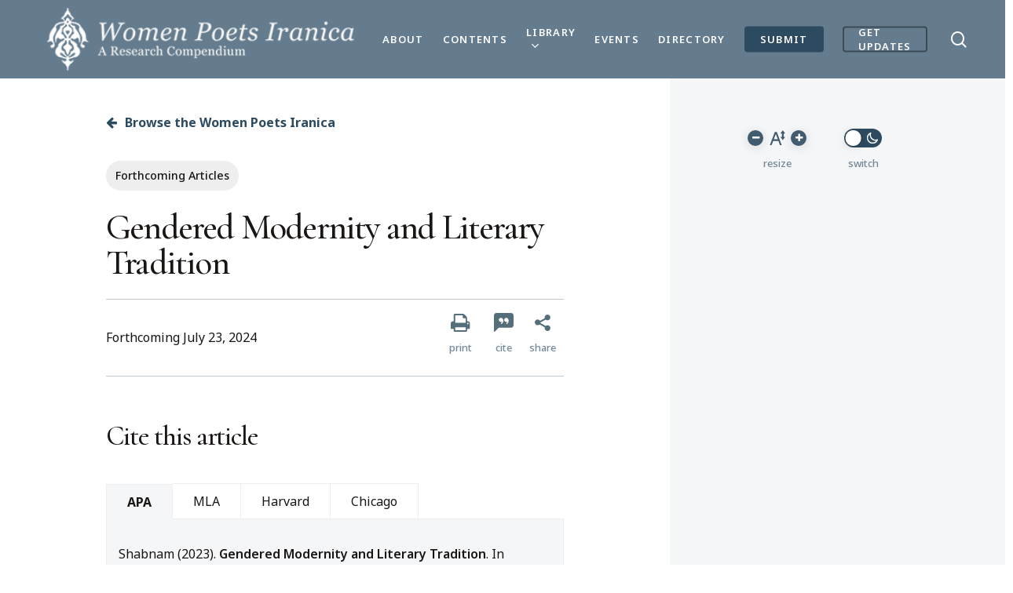

--- FILE ---
content_type: text/html; charset=UTF-8
request_url: https://poets.iranicaonline.org/article/gendered-modernity-and-literary-tradition/
body_size: 28489
content:
<!doctype html>
<html lang="en-US" class="no-js">
<head>
<meta charset="UTF-8">
<script type="text/javascript">
/* <![CDATA[ */
var gform;gform||(document.addEventListener("gform_main_scripts_loaded",function(){gform.scriptsLoaded=!0}),window.addEventListener("DOMContentLoaded",function(){gform.domLoaded=!0}),gform={domLoaded:!1,scriptsLoaded:!1,initializeOnLoaded:function(o){gform.domLoaded&&gform.scriptsLoaded?o():!gform.domLoaded&&gform.scriptsLoaded?window.addEventListener("DOMContentLoaded",o):document.addEventListener("gform_main_scripts_loaded",o)},hooks:{action:{},filter:{}},addAction:function(o,n,r,t){gform.addHook("action",o,n,r,t)},addFilter:function(o,n,r,t){gform.addHook("filter",o,n,r,t)},doAction:function(o){gform.doHook("action",o,arguments)},applyFilters:function(o){return gform.doHook("filter",o,arguments)},removeAction:function(o,n){gform.removeHook("action",o,n)},removeFilter:function(o,n,r){gform.removeHook("filter",o,n,r)},addHook:function(o,n,r,t,i){null==gform.hooks[o][n]&&(gform.hooks[o][n]=[]);var e=gform.hooks[o][n];null==i&&(i=n+"_"+e.length),gform.hooks[o][n].push({tag:i,callable:r,priority:t=null==t?10:t})},doHook:function(n,o,r){var t;if(r=Array.prototype.slice.call(r,1),null!=gform.hooks[n][o]&&((o=gform.hooks[n][o]).sort(function(o,n){return o.priority-n.priority}),o.forEach(function(o){"function"!=typeof(t=o.callable)&&(t=window[t]),"action"==n?t.apply(null,r):r[0]=t.apply(null,r)})),"filter"==n)return r[0]},removeHook:function(o,n,t,i){var r;null!=gform.hooks[o][n]&&(r=(r=gform.hooks[o][n]).filter(function(o,n,r){return!!(null!=i&&i!=o.tag||null!=t&&t!=o.priority)}),gform.hooks[o][n]=r)}}); 
/* ]]> */
</script>
<meta name="viewport" content="width=device-width, initial-scale=1, maximum-scale=5" /><meta name='robots' content='index, follow, max-image-preview:large, max-snippet:-1, max-video-preview:-1' />
<!-- This site is optimized with the Yoast SEO Premium plugin v24.3 (Yoast SEO v24.4) - https://yoast.com/wordpress/plugins/seo/ -->
<title>Gendered Modernity and Literary Tradition - Women Poets Iranica</title>
<link rel="canonical" href="https://poets.iranicaonline.org/article/gendered-modernity-and-literary-tradition/" />
<meta property="og:locale" content="en_US" />
<meta property="og:type" content="article" />
<meta property="og:title" content="Gendered Modernity and Literary Tradition" />
<meta property="og:url" content="https://poets.iranicaonline.org/article/gendered-modernity-and-literary-tradition/" />
<meta property="og:site_name" content="Women Poets Iranica" />
<meta property="article:modified_time" content="2024-01-31T20:53:18+00:00" />
<meta name="twitter:card" content="summary_large_image" />
<script type="application/ld+json" class="yoast-schema-graph">{"@context":"https://schema.org","@graph":[{"@type":"WebPage","@id":"https://poets.iranicaonline.org/article/gendered-modernity-and-literary-tradition/","url":"https://poets.iranicaonline.org/article/gendered-modernity-and-literary-tradition/","name":"Gendered Modernity and Literary Tradition - Women Poets Iranica","isPartOf":{"@id":"https://poets.iranicaonline.org/#website"},"datePublished":"2023-12-03T19:46:39+00:00","dateModified":"2024-01-31T20:53:18+00:00","breadcrumb":{"@id":"https://poets.iranicaonline.org/article/gendered-modernity-and-literary-tradition/#breadcrumb"},"inLanguage":"en-US","potentialAction":[{"@type":"ReadAction","target":["https://poets.iranicaonline.org/article/gendered-modernity-and-literary-tradition/"]}]},{"@type":"BreadcrumbList","@id":"https://poets.iranicaonline.org/article/gendered-modernity-and-literary-tradition/#breadcrumb","itemListElement":[{"@type":"ListItem","position":1,"name":"Home","item":"https://poets.iranicaonline.org/"},{"@type":"ListItem","position":2,"name":"Articles","item":"https://poets.iranicaonline.org/article/"},{"@type":"ListItem","position":3,"name":"Gendered Modernity and Literary Tradition"}]},{"@type":"WebSite","@id":"https://poets.iranicaonline.org/#website","url":"https://poets.iranicaonline.org/","name":"Women Poets Iranica","description":"A Digital Research Compendium","publisher":{"@id":"https://poets.iranicaonline.org/#organization"},"potentialAction":[{"@type":"SearchAction","target":{"@type":"EntryPoint","urlTemplate":"https://poets.iranicaonline.org/?s={search_term_string}"},"query-input":{"@type":"PropertyValueSpecification","valueRequired":true,"valueName":"search_term_string"}}],"inLanguage":"en-US"},{"@type":"Organization","@id":"https://poets.iranicaonline.org/#organization","name":"Women Poets Iranica","url":"https://poets.iranicaonline.org/","logo":{"@type":"ImageObject","inLanguage":"en-US","@id":"https://poets.iranicaonline.org/#/schema/logo/image/","url":"https://poets.iranicaonline.org/wp-content/uploads/2022/12/women-poets-iranica-logo.png","contentUrl":"https://poets.iranicaonline.org/wp-content/uploads/2022/12/women-poets-iranica-logo.png","width":387,"height":90,"caption":"Women Poets Iranica"},"image":{"@id":"https://poets.iranicaonline.org/#/schema/logo/image/"},"description":"The University of Toronto, in collaboration with the Encyclopaedia Iranica Foundation (EIF), is publishing Women Poets Iranica, an integrative encyclopedia of postclassical, modern, and contemporary women poets. Informed by several decades of transdisciplinary recuperative research in Persian literary studies, Poets Iranica provides literary- historical articles on female poets and their poetic agency, imagination, tropes, narratives, and lives and the provenance and literary significance of their poetry. As a digital encyclopedia, Poets Iranica is an academic reconceptualization of women poets’ biographical dictionaries (tazkirah), which began with the mid-sixteenth century Javahir al-‘Ajayib (Jewels of Wonder) of Fakhri Haravi. Written by experts in Persian literary history and its cognate fields, and intended for the diverse needs of students, teachers, researchers, and the educated public, the well-documented articles in Women Poets Iranica will be prepared following the highest standards of historical accuracy, reliability and citation in the humanities and social sciences.","email":"info@poets.iranicaonline.org","legalName":"Women Poets Iranica: A Digital Research Compendium","numberOfEmployees":{"@type":"QuantitativeValue","minValue":"11","maxValue":"50"},"publishingPrinciples":"https://poets.iranicaonline.org/about/","ownershipFundingInfo":"https://poets.iranicaonline.org/about/"}]}</script>
<!-- / Yoast SEO Premium plugin. -->
<link rel='dns-prefetch' href='//fonts.googleapis.com' />
<link rel="alternate" type="application/rss+xml" title="Women Poets Iranica &raquo; Feed" href="https://poets.iranicaonline.org/feed/" />
<link rel="alternate" title="oEmbed (JSON)" type="application/json+oembed" href="https://poets.iranicaonline.org/wp-json/oembed/1.0/embed?url=https%3A%2F%2Fpoets.iranicaonline.org%2Farticle%2Fgendered-modernity-and-literary-tradition%2F" />
<link rel="alternate" title="oEmbed (XML)" type="text/xml+oembed" href="https://poets.iranicaonline.org/wp-json/oembed/1.0/embed?url=https%3A%2F%2Fpoets.iranicaonline.org%2Farticle%2Fgendered-modernity-and-literary-tradition%2F&#038;format=xml" />
<style id='wp-img-auto-sizes-contain-inline-css' type='text/css'>
img:is([sizes=auto i],[sizes^="auto," i]){contain-intrinsic-size:3000px 1500px}
/*# sourceURL=wp-img-auto-sizes-contain-inline-css */
</style>
<!-- <link rel='stylesheet' id='wp-block-library-css' href='https://poets.iranicaonline.org/wp-includes/css/dist/block-library/style.min.css?ver=6.9' type='text/css' media='all' /> -->
<link rel="stylesheet" type="text/css" href="//poets.iranicaonline.org/wp-content/cache/wpfc-minified/pwxpre6/2m7o1.css" media="all"/>
<style id='global-styles-inline-css' type='text/css'>
:root{--wp--preset--aspect-ratio--square: 1;--wp--preset--aspect-ratio--4-3: 4/3;--wp--preset--aspect-ratio--3-4: 3/4;--wp--preset--aspect-ratio--3-2: 3/2;--wp--preset--aspect-ratio--2-3: 2/3;--wp--preset--aspect-ratio--16-9: 16/9;--wp--preset--aspect-ratio--9-16: 9/16;--wp--preset--color--black: #000000;--wp--preset--color--cyan-bluish-gray: #abb8c3;--wp--preset--color--white: #ffffff;--wp--preset--color--pale-pink: #f78da7;--wp--preset--color--vivid-red: #cf2e2e;--wp--preset--color--luminous-vivid-orange: #ff6900;--wp--preset--color--luminous-vivid-amber: #fcb900;--wp--preset--color--light-green-cyan: #7bdcb5;--wp--preset--color--vivid-green-cyan: #00d084;--wp--preset--color--pale-cyan-blue: #8ed1fc;--wp--preset--color--vivid-cyan-blue: #0693e3;--wp--preset--color--vivid-purple: #9b51e0;--wp--preset--gradient--vivid-cyan-blue-to-vivid-purple: linear-gradient(135deg,rgb(6,147,227) 0%,rgb(155,81,224) 100%);--wp--preset--gradient--light-green-cyan-to-vivid-green-cyan: linear-gradient(135deg,rgb(122,220,180) 0%,rgb(0,208,130) 100%);--wp--preset--gradient--luminous-vivid-amber-to-luminous-vivid-orange: linear-gradient(135deg,rgb(252,185,0) 0%,rgb(255,105,0) 100%);--wp--preset--gradient--luminous-vivid-orange-to-vivid-red: linear-gradient(135deg,rgb(255,105,0) 0%,rgb(207,46,46) 100%);--wp--preset--gradient--very-light-gray-to-cyan-bluish-gray: linear-gradient(135deg,rgb(238,238,238) 0%,rgb(169,184,195) 100%);--wp--preset--gradient--cool-to-warm-spectrum: linear-gradient(135deg,rgb(74,234,220) 0%,rgb(151,120,209) 20%,rgb(207,42,186) 40%,rgb(238,44,130) 60%,rgb(251,105,98) 80%,rgb(254,248,76) 100%);--wp--preset--gradient--blush-light-purple: linear-gradient(135deg,rgb(255,206,236) 0%,rgb(152,150,240) 100%);--wp--preset--gradient--blush-bordeaux: linear-gradient(135deg,rgb(254,205,165) 0%,rgb(254,45,45) 50%,rgb(107,0,62) 100%);--wp--preset--gradient--luminous-dusk: linear-gradient(135deg,rgb(255,203,112) 0%,rgb(199,81,192) 50%,rgb(65,88,208) 100%);--wp--preset--gradient--pale-ocean: linear-gradient(135deg,rgb(255,245,203) 0%,rgb(182,227,212) 50%,rgb(51,167,181) 100%);--wp--preset--gradient--electric-grass: linear-gradient(135deg,rgb(202,248,128) 0%,rgb(113,206,126) 100%);--wp--preset--gradient--midnight: linear-gradient(135deg,rgb(2,3,129) 0%,rgb(40,116,252) 100%);--wp--preset--font-size--small: 13px;--wp--preset--font-size--medium: 20px;--wp--preset--font-size--large: 36px;--wp--preset--font-size--x-large: 42px;--wp--preset--spacing--20: 0.44rem;--wp--preset--spacing--30: 0.67rem;--wp--preset--spacing--40: 1rem;--wp--preset--spacing--50: 1.5rem;--wp--preset--spacing--60: 2.25rem;--wp--preset--spacing--70: 3.38rem;--wp--preset--spacing--80: 5.06rem;--wp--preset--shadow--natural: 6px 6px 9px rgba(0, 0, 0, 0.2);--wp--preset--shadow--deep: 12px 12px 50px rgba(0, 0, 0, 0.4);--wp--preset--shadow--sharp: 6px 6px 0px rgba(0, 0, 0, 0.2);--wp--preset--shadow--outlined: 6px 6px 0px -3px rgb(255, 255, 255), 6px 6px rgb(0, 0, 0);--wp--preset--shadow--crisp: 6px 6px 0px rgb(0, 0, 0);}:where(.is-layout-flex){gap: 0.5em;}:where(.is-layout-grid){gap: 0.5em;}body .is-layout-flex{display: flex;}.is-layout-flex{flex-wrap: wrap;align-items: center;}.is-layout-flex > :is(*, div){margin: 0;}body .is-layout-grid{display: grid;}.is-layout-grid > :is(*, div){margin: 0;}:where(.wp-block-columns.is-layout-flex){gap: 2em;}:where(.wp-block-columns.is-layout-grid){gap: 2em;}:where(.wp-block-post-template.is-layout-flex){gap: 1.25em;}:where(.wp-block-post-template.is-layout-grid){gap: 1.25em;}.has-black-color{color: var(--wp--preset--color--black) !important;}.has-cyan-bluish-gray-color{color: var(--wp--preset--color--cyan-bluish-gray) !important;}.has-white-color{color: var(--wp--preset--color--white) !important;}.has-pale-pink-color{color: var(--wp--preset--color--pale-pink) !important;}.has-vivid-red-color{color: var(--wp--preset--color--vivid-red) !important;}.has-luminous-vivid-orange-color{color: var(--wp--preset--color--luminous-vivid-orange) !important;}.has-luminous-vivid-amber-color{color: var(--wp--preset--color--luminous-vivid-amber) !important;}.has-light-green-cyan-color{color: var(--wp--preset--color--light-green-cyan) !important;}.has-vivid-green-cyan-color{color: var(--wp--preset--color--vivid-green-cyan) !important;}.has-pale-cyan-blue-color{color: var(--wp--preset--color--pale-cyan-blue) !important;}.has-vivid-cyan-blue-color{color: var(--wp--preset--color--vivid-cyan-blue) !important;}.has-vivid-purple-color{color: var(--wp--preset--color--vivid-purple) !important;}.has-black-background-color{background-color: var(--wp--preset--color--black) !important;}.has-cyan-bluish-gray-background-color{background-color: var(--wp--preset--color--cyan-bluish-gray) !important;}.has-white-background-color{background-color: var(--wp--preset--color--white) !important;}.has-pale-pink-background-color{background-color: var(--wp--preset--color--pale-pink) !important;}.has-vivid-red-background-color{background-color: var(--wp--preset--color--vivid-red) !important;}.has-luminous-vivid-orange-background-color{background-color: var(--wp--preset--color--luminous-vivid-orange) !important;}.has-luminous-vivid-amber-background-color{background-color: var(--wp--preset--color--luminous-vivid-amber) !important;}.has-light-green-cyan-background-color{background-color: var(--wp--preset--color--light-green-cyan) !important;}.has-vivid-green-cyan-background-color{background-color: var(--wp--preset--color--vivid-green-cyan) !important;}.has-pale-cyan-blue-background-color{background-color: var(--wp--preset--color--pale-cyan-blue) !important;}.has-vivid-cyan-blue-background-color{background-color: var(--wp--preset--color--vivid-cyan-blue) !important;}.has-vivid-purple-background-color{background-color: var(--wp--preset--color--vivid-purple) !important;}.has-black-border-color{border-color: var(--wp--preset--color--black) !important;}.has-cyan-bluish-gray-border-color{border-color: var(--wp--preset--color--cyan-bluish-gray) !important;}.has-white-border-color{border-color: var(--wp--preset--color--white) !important;}.has-pale-pink-border-color{border-color: var(--wp--preset--color--pale-pink) !important;}.has-vivid-red-border-color{border-color: var(--wp--preset--color--vivid-red) !important;}.has-luminous-vivid-orange-border-color{border-color: var(--wp--preset--color--luminous-vivid-orange) !important;}.has-luminous-vivid-amber-border-color{border-color: var(--wp--preset--color--luminous-vivid-amber) !important;}.has-light-green-cyan-border-color{border-color: var(--wp--preset--color--light-green-cyan) !important;}.has-vivid-green-cyan-border-color{border-color: var(--wp--preset--color--vivid-green-cyan) !important;}.has-pale-cyan-blue-border-color{border-color: var(--wp--preset--color--pale-cyan-blue) !important;}.has-vivid-cyan-blue-border-color{border-color: var(--wp--preset--color--vivid-cyan-blue) !important;}.has-vivid-purple-border-color{border-color: var(--wp--preset--color--vivid-purple) !important;}.has-vivid-cyan-blue-to-vivid-purple-gradient-background{background: var(--wp--preset--gradient--vivid-cyan-blue-to-vivid-purple) !important;}.has-light-green-cyan-to-vivid-green-cyan-gradient-background{background: var(--wp--preset--gradient--light-green-cyan-to-vivid-green-cyan) !important;}.has-luminous-vivid-amber-to-luminous-vivid-orange-gradient-background{background: var(--wp--preset--gradient--luminous-vivid-amber-to-luminous-vivid-orange) !important;}.has-luminous-vivid-orange-to-vivid-red-gradient-background{background: var(--wp--preset--gradient--luminous-vivid-orange-to-vivid-red) !important;}.has-very-light-gray-to-cyan-bluish-gray-gradient-background{background: var(--wp--preset--gradient--very-light-gray-to-cyan-bluish-gray) !important;}.has-cool-to-warm-spectrum-gradient-background{background: var(--wp--preset--gradient--cool-to-warm-spectrum) !important;}.has-blush-light-purple-gradient-background{background: var(--wp--preset--gradient--blush-light-purple) !important;}.has-blush-bordeaux-gradient-background{background: var(--wp--preset--gradient--blush-bordeaux) !important;}.has-luminous-dusk-gradient-background{background: var(--wp--preset--gradient--luminous-dusk) !important;}.has-pale-ocean-gradient-background{background: var(--wp--preset--gradient--pale-ocean) !important;}.has-electric-grass-gradient-background{background: var(--wp--preset--gradient--electric-grass) !important;}.has-midnight-gradient-background{background: var(--wp--preset--gradient--midnight) !important;}.has-small-font-size{font-size: var(--wp--preset--font-size--small) !important;}.has-medium-font-size{font-size: var(--wp--preset--font-size--medium) !important;}.has-large-font-size{font-size: var(--wp--preset--font-size--large) !important;}.has-x-large-font-size{font-size: var(--wp--preset--font-size--x-large) !important;}
/*# sourceURL=global-styles-inline-css */
</style>
<style id='classic-theme-styles-inline-css' type='text/css'>
/*! This file is auto-generated */
.wp-block-button__link{color:#fff;background-color:#32373c;border-radius:9999px;box-shadow:none;text-decoration:none;padding:calc(.667em + 2px) calc(1.333em + 2px);font-size:1.125em}.wp-block-file__button{background:#32373c;color:#fff;text-decoration:none}
/*# sourceURL=/wp-includes/css/classic-themes.min.css */
</style>
<!-- <link rel='stylesheet' id='mediaelement-css' href='https://poets.iranicaonline.org/wp-includes/js/mediaelement/mediaelementplayer-legacy.min.css?ver=4.2.17' type='text/css' media='all' /> -->
<!-- <link rel='stylesheet' id='wp-mediaelement-css' href='https://poets.iranicaonline.org/wp-includes/js/mediaelement/wp-mediaelement.min.css?ver=6.9' type='text/css' media='all' /> -->
<link rel="stylesheet" type="text/css" href="//poets.iranicaonline.org/wp-content/cache/wpfc-minified/jnidsa4m/djqf1.css" media="all"/>
<style id='wp-mediaelement-inline-css' type='text/css'>
body .mejs-container .mejs-controls >.mejs-horizontal-volume-slider{height:26px;width:56px;position:relative;display:block;float:left;}.mejs-controls .mejs-horizontal-volume-slider .mejs-horizontal-volume-total{background:rgba(255,255,255,.33)}.mejs-controls .mejs-button button:focus{outline:none}body[data-button-style*="_rounded"] .mejs-button>button,body[data-button-style^="rounded"] .mejs-controls .mejs-pause button,body .mejs-controls .mejs-pause{border-radius:0!important;}video,audio{visibility:hidden}.mejs-controls .mejs-time-rail .mejs-time-loaded{background-color:rgba(255,255,255,0.3)!important}.mejs-video .mejs-controls .mejs-time-rail{padding-top:12px}.mejs-audio .mejs-controls .mejs-time-rail{padding-top:11px}.mejs-video .mejs-controls .mejs-time-rail .mejs-time-current,.mejs-video .mejs-controls .mejs-time-rail span,.mejs-video .mejs-controls .mejs-time-rail a,.mejs-video .mejs-controls .mejs-time-rail .mejs-time-loaded{height:8px}.mejs-audio .mejs-controls .mejs-time-rail .mejs-time-current,.mejs-audio .mejs-controls .mejs-time-rail span,.mejs-audio .mejs-controls .mejs-time-rail a,.mejs-audio .mejs-controls .mejs-time-rail .mejs-time-loaded{height:8px}#ajax-content-wrap .mejs-container{background-color:transparent;background-image:none!important}.wp-video{margin-bottom:20px;}.wp-video,.mejs-container .mejs-poster img{max-width:none!important;width:100%!important}.wp-video-shortcode.mejs-container .mejs-poster img{visibility:hidden;display:block;margin-bottom:0;}.mejs-container-fullscreen .mejs-poster img{height:100%!important}body .mejs-poster{background-size:cover}body .mejs-container .mejs-controls .mejs-time{opacity:0.8;}body .mejs-controls button{transition:opacity 0.15s ease}body .mejs-controls button:hover,.mejs-controls .mejs-fullscreen-button:hover button{opacity:0.8}#ajax-content-wrap .mejs-controls .mejs-time-rail .mejs-time-total{background-color:rgba(255,255,255,0.25)}.mejs-controls .mejs-horizontal-volume-slider .mejs-horizontal-volume-current{background:transparent!important}body .mejs-controls .mejs-button button{font-size:18px;color:#fff;width:auto;position:relative;display:inline-block;}body .mejs-controls .mejs-button:not(.mejs-replay) button{background-image:none}body .mejs-controls .mejs-button.mejs-replay button{width:20px;}body .mejs-controls button:before{text-decoration:inherit;display:inline-block;speak:none}body .mejs-controls .mejs-play button:before{content:"\e052"}body .mejs-controls .mejs-mute button:before{content:"\e098"}body .mejs-controls .mejs-unmute button:before{content:"\e099"}body .mejs-controls .mejs-fullscreen-button button:before{content:"\e110";font-size:17px}body .mejs-controls .mejs-fullscreen-button.mejs-unfullscreen button:before{content:"\e111"}body .mejs-button.mejs-volume-button{margin-left:5px}body .mejs-controls .mejs-pause{top:2px;left:2px;position:relative;}body .mejs-controls .mejs-pause button{border-left:3px solid #fff;border-right:3px solid #fff;width:9px;height:12px;right:3px;top:2px}#ajax-content-wrap .mejs-container.mejs-audio{height:44px!important;background-color:rgba(0,0,0,1)}#ajax-content-wrap .mejs-container.mejs-audio .mejs-playpause-button{margin-left:0;}body .mejs-container.mejs-audio .mejs-controls{height:42px}body .mejs-container:not(.mejs-audio) .mejs-controls:before{background:linear-gradient(rgba(255,255,255,0) -2%,rgba(0,0,0,0) 35%,rgba(0,0,0,0.04) 44%,rgba(0,0,0,0.8) 100%,rgba(0,0,0,0.6) 100%);position:absolute;bottom:0;left:0;width:100%;height:400%;z-index:11;border-radius:4px;content:" "}body .mfp-wrap .mfp-content .mejs-container:not(.mejs-audio) .mejs-controls:before{border-radius:0;}body .mejs-container .mejs-controls >*{z-index:100;position:relative}body .mejs-container .mejs-controls{background:none!important;height:50px}#ajax-content-wrap .mejs-playpause-button{margin-left:20px}#ajax-content-wrap .mejs-fullscreen-button{margin-right:20px}body .mejs-video .mejs-controls .mejs-time-rail .mejs-time-float{color:#fff;border:none;background-color:transparent}body .mejs-controls .mejs-time-rail .mejs-time-float-corner{border-color:transparent transparent}body .mejs-audio .mejs-controls .mejs-time-rail .mejs-time-float{border:none;background-color:#fff;height:15px;box-shadow:0 2px 12px rgba(0,0,0,0.25)}
/*# sourceURL=wp-mediaelement-inline-css */
</style>
<!-- <link rel='stylesheet' id='view_editor_gutenberg_frontend_assets-css' href='https://poets.iranicaonline.org/wp-content/plugins/wp-views/public/css/views-frontend.css?ver=3.6.3' type='text/css' media='all' /> -->
<link rel="stylesheet" type="text/css" href="//poets.iranicaonline.org/wp-content/cache/wpfc-minified/debz3xqp/2m7o1.css" media="all"/>
<style id='view_editor_gutenberg_frontend_assets-inline-css' type='text/css'>
.wpv-sort-list-dropdown.wpv-sort-list-dropdown-style-default > span.wpv-sort-list,.wpv-sort-list-dropdown.wpv-sort-list-dropdown-style-default .wpv-sort-list-item {border-color: #cdcdcd;}.wpv-sort-list-dropdown.wpv-sort-list-dropdown-style-default .wpv-sort-list-item a {color: #444;background-color: #fff;}.wpv-sort-list-dropdown.wpv-sort-list-dropdown-style-default a:hover,.wpv-sort-list-dropdown.wpv-sort-list-dropdown-style-default a:focus {color: #000;background-color: #eee;}.wpv-sort-list-dropdown.wpv-sort-list-dropdown-style-default .wpv-sort-list-item.wpv-sort-list-current a {color: #000;background-color: #eee;}
.wpv-sort-list-dropdown.wpv-sort-list-dropdown-style-default > span.wpv-sort-list,.wpv-sort-list-dropdown.wpv-sort-list-dropdown-style-default .wpv-sort-list-item {border-color: #cdcdcd;}.wpv-sort-list-dropdown.wpv-sort-list-dropdown-style-default .wpv-sort-list-item a {color: #444;background-color: #fff;}.wpv-sort-list-dropdown.wpv-sort-list-dropdown-style-default a:hover,.wpv-sort-list-dropdown.wpv-sort-list-dropdown-style-default a:focus {color: #000;background-color: #eee;}.wpv-sort-list-dropdown.wpv-sort-list-dropdown-style-default .wpv-sort-list-item.wpv-sort-list-current a {color: #000;background-color: #eee;}.wpv-sort-list-dropdown.wpv-sort-list-dropdown-style-grey > span.wpv-sort-list,.wpv-sort-list-dropdown.wpv-sort-list-dropdown-style-grey .wpv-sort-list-item {border-color: #cdcdcd;}.wpv-sort-list-dropdown.wpv-sort-list-dropdown-style-grey .wpv-sort-list-item a {color: #444;background-color: #eeeeee;}.wpv-sort-list-dropdown.wpv-sort-list-dropdown-style-grey a:hover,.wpv-sort-list-dropdown.wpv-sort-list-dropdown-style-grey a:focus {color: #000;background-color: #e5e5e5;}.wpv-sort-list-dropdown.wpv-sort-list-dropdown-style-grey .wpv-sort-list-item.wpv-sort-list-current a {color: #000;background-color: #e5e5e5;}
.wpv-sort-list-dropdown.wpv-sort-list-dropdown-style-default > span.wpv-sort-list,.wpv-sort-list-dropdown.wpv-sort-list-dropdown-style-default .wpv-sort-list-item {border-color: #cdcdcd;}.wpv-sort-list-dropdown.wpv-sort-list-dropdown-style-default .wpv-sort-list-item a {color: #444;background-color: #fff;}.wpv-sort-list-dropdown.wpv-sort-list-dropdown-style-default a:hover,.wpv-sort-list-dropdown.wpv-sort-list-dropdown-style-default a:focus {color: #000;background-color: #eee;}.wpv-sort-list-dropdown.wpv-sort-list-dropdown-style-default .wpv-sort-list-item.wpv-sort-list-current a {color: #000;background-color: #eee;}.wpv-sort-list-dropdown.wpv-sort-list-dropdown-style-grey > span.wpv-sort-list,.wpv-sort-list-dropdown.wpv-sort-list-dropdown-style-grey .wpv-sort-list-item {border-color: #cdcdcd;}.wpv-sort-list-dropdown.wpv-sort-list-dropdown-style-grey .wpv-sort-list-item a {color: #444;background-color: #eeeeee;}.wpv-sort-list-dropdown.wpv-sort-list-dropdown-style-grey a:hover,.wpv-sort-list-dropdown.wpv-sort-list-dropdown-style-grey a:focus {color: #000;background-color: #e5e5e5;}.wpv-sort-list-dropdown.wpv-sort-list-dropdown-style-grey .wpv-sort-list-item.wpv-sort-list-current a {color: #000;background-color: #e5e5e5;}.wpv-sort-list-dropdown.wpv-sort-list-dropdown-style-blue > span.wpv-sort-list,.wpv-sort-list-dropdown.wpv-sort-list-dropdown-style-blue .wpv-sort-list-item {border-color: #0099cc;}.wpv-sort-list-dropdown.wpv-sort-list-dropdown-style-blue .wpv-sort-list-item a {color: #444;background-color: #cbddeb;}.wpv-sort-list-dropdown.wpv-sort-list-dropdown-style-blue a:hover,.wpv-sort-list-dropdown.wpv-sort-list-dropdown-style-blue a:focus {color: #000;background-color: #95bedd;}.wpv-sort-list-dropdown.wpv-sort-list-dropdown-style-blue .wpv-sort-list-item.wpv-sort-list-current a {color: #000;background-color: #95bedd;}
/*# sourceURL=view_editor_gutenberg_frontend_assets-inline-css */
</style>
<!-- <link rel='stylesheet' id='printomatic-css-css' href='https://poets.iranicaonline.org/wp-content/plugins/print-o-matic/css/style.css?ver=2.0' type='text/css' media='all' /> -->
<link rel="stylesheet" type="text/css" href="//poets.iranicaonline.org/wp-content/cache/wpfc-minified/jlnye9el/2m7o1.css" media="all"/>
<style id='printomatic-css-inline-css' type='text/css'>
@media print {
h1{
font-size:30px !important;
}
.person-occupation strong{
font-size:13px !important;
}
body, #print_view p{
font-size:10pt !important;
}
}
/*# sourceURL=printomatic-css-inline-css */
</style>
<!-- <link rel='stylesheet' id='salient-social-css' href='https://poets.iranicaonline.org/wp-content/plugins/salient-social/css/style.css?ver=1.2.2' type='text/css' media='all' /> -->
<link rel="stylesheet" type="text/css" href="//poets.iranicaonline.org/wp-content/cache/wpfc-minified/7mqgq2nd/2m7o1.css" media="all"/>
<style id='salient-social-inline-css' type='text/css'>
.sharing-default-minimal .nectar-love.loved,
body .nectar-social[data-color-override="override"].fixed > a:before, 
body .nectar-social[data-color-override="override"].fixed .nectar-social-inner a,
.sharing-default-minimal .nectar-social[data-color-override="override"] .nectar-social-inner a:hover,
.nectar-social.vertical[data-color-override="override"] .nectar-social-inner a:hover {
background-color: #647c8d;
}
.nectar-social.hover .nectar-love.loved,
.nectar-social.hover > .nectar-love-button a:hover,
.nectar-social[data-color-override="override"].hover > div a:hover,
#single-below-header .nectar-social[data-color-override="override"].hover > div a:hover,
.nectar-social[data-color-override="override"].hover .share-btn:hover,
.sharing-default-minimal .nectar-social[data-color-override="override"] .nectar-social-inner a {
border-color: #647c8d;
}
#single-below-header .nectar-social.hover .nectar-love.loved i,
#single-below-header .nectar-social.hover[data-color-override="override"] a:hover,
#single-below-header .nectar-social.hover[data-color-override="override"] a:hover i,
#single-below-header .nectar-social.hover .nectar-love-button a:hover i,
.nectar-love:hover i,
.hover .nectar-love:hover .total_loves,
.nectar-love.loved i,
.nectar-social.hover .nectar-love.loved .total_loves,
.nectar-social.hover .share-btn:hover, 
.nectar-social[data-color-override="override"].hover .nectar-social-inner a:hover,
.nectar-social[data-color-override="override"].hover > div:hover span,
.sharing-default-minimal .nectar-social[data-color-override="override"] .nectar-social-inner a:not(:hover) i,
.sharing-default-minimal .nectar-social[data-color-override="override"] .nectar-social-inner a:not(:hover) {
color: #647c8d;
}
/*# sourceURL=salient-social-inline-css */
</style>
<!-- <link rel='stylesheet' id='wp-dark-mode-frontend-css' href='https://poets.iranicaonline.org/wp-content/plugins/wp-dark-mode/assets/css/frontend.css?ver=3.0.2' type='text/css' media='all' /> -->
<link rel="stylesheet" type="text/css" href="//poets.iranicaonline.org/wp-content/cache/wpfc-minified/2o27mtfd/2m7o1.css" media="all"/>
<style id='wp-dark-mode-frontend-inline-css' type='text/css'>
html.wp-dark-mode-active img{filter: brightness(80%) !important;}body{--wp-dark-mode-scale: 1}
/*# sourceURL=wp-dark-mode-frontend-inline-css */
</style>
<!-- <link rel='stylesheet' id='dashicons-css' href='https://poets.iranicaonline.org/wp-includes/css/dashicons.min.css?ver=6.9' type='text/css' media='all' /> -->
<link rel="stylesheet" type="text/css" href="//poets.iranicaonline.org/wp-content/cache/wpfc-minified/lbn7mry1/2m7o1.css" media="all"/>
<!-- <link rel='stylesheet' id='font-awesome-css' href='https://poets.iranicaonline.org/wp-content/plugins/types/vendor/toolset/toolset-common/res/lib/font-awesome/css/font-awesome.min.css?ver=4.7.0' type='text/css' media='screen' /> -->
<link rel="stylesheet" type="text/css" href="//poets.iranicaonline.org/wp-content/cache/wpfc-minified/d7d38jsa/2m7o1.css" media="screen"/>
<!-- <link rel='stylesheet' id='salient-grid-system-css' href='https://poets.iranicaonline.org/wp-content/themes/eif/css/build/grid-system.css?ver=14.0.7' type='text/css' media='all' /> -->
<!-- <link rel='stylesheet' id='main-styles-css' href='https://poets.iranicaonline.org/wp-content/themes/eif/css/build/style.css?ver=14.0.7' type='text/css' media='all' /> -->
<link rel="stylesheet" type="text/css" href="//poets.iranicaonline.org/wp-content/cache/wpfc-minified/7li2no5p/2m7o1.css" media="all"/>
<style id='main-styles-inline-css' type='text/css'>
@font-face{
font-family:'Open Sans';
src:url('https://poets.iranicaonline.org/wp-content/themes/eif/css/fonts/OpenSans-Light.woff') format('woff');
font-weight:300;
font-style:normal; 
}
@font-face{
font-family:'Open Sans';
src:url('https://poets.iranicaonline.org/wp-content/themes/eif/css/fonts/OpenSans-Regular.woff') format('woff');
font-weight:400;
font-style:normal; 
}
@font-face{
font-family:'Open Sans';
src:url('https://poets.iranicaonline.org/wp-content/themes/eif/css/fonts/OpenSans-SemiBold.woff') format('woff');
font-weight:600;
font-style:normal; 
}
@font-face{
font-family:'Open Sans';
src:url('https://poets.iranicaonline.org/wp-content/themes/eif/css/fonts/OpenSans-Bold.woff') format('woff');
font-weight:700;
font-style:normal; 
}
/*# sourceURL=main-styles-inline-css */
</style>
<!-- <link rel='stylesheet' id='nectar-single-styles-css' href='https://poets.iranicaonline.org/wp-content/themes/eif/css/build/single.css?ver=14.0.7' type='text/css' media='all' /> -->
<!-- <link rel='stylesheet' id='responsive-css' href='https://poets.iranicaonline.org/wp-content/themes/eif/css/build/responsive.css?ver=14.0.7' type='text/css' media='all' /> -->
<!-- <link rel='stylesheet' id='select2-css' href='https://poets.iranicaonline.org/wp-content/themes/eif/css/build/plugins/select2.css?ver=4.0.1' type='text/css' media='all' /> -->
<!-- <link rel='stylesheet' id='skin-material-css' href='https://poets.iranicaonline.org/wp-content/themes/eif/css/build/skin-material.css?ver=14.0.7' type='text/css' media='all' /> -->
<!-- <link rel='stylesheet' id='salient-wp-menu-dynamic-css' href='https://poets.iranicaonline.org/wp-content/uploads/salient/menu-dynamic.css?ver=28533' type='text/css' media='all' /> -->
<!-- <link rel='stylesheet' id='a-z-listing-css' href='https://poets.iranicaonline.org/wp-content/plugins/a-z-listing/css/a-z-listing-default.css?ver=4.3.1' type='text/css' media='all' /> -->
<!-- <link rel='stylesheet' id='relevanssi-live-search-css' href='https://poets.iranicaonline.org/wp-content/plugins/relevanssi-live-ajax-search/assets/styles/style.css?ver=2.4' type='text/css' media='all' /> -->
<!-- <link rel='stylesheet' id='js_composer_front-css' href='https://poets.iranicaonline.org/wp-content/plugins/js_composer_salient/assets/css/js_composer.min.css?ver=6.7.1' type='text/css' media='all' /> -->
<!-- <link rel='stylesheet' id='gform_basic-css' href='https://poets.iranicaonline.org/wp-content/plugins/gravityforms/assets/css/dist/basic.min.css?ver=2.7.9' type='text/css' media='all' /> -->
<!-- <link rel='stylesheet' id='gform_theme_components-css' href='https://poets.iranicaonline.org/wp-content/plugins/gravityforms/assets/css/dist/theme-components.min.css?ver=2.7.9' type='text/css' media='all' /> -->
<!-- <link rel='stylesheet' id='gform_theme_ie11-css' href='https://poets.iranicaonline.org/wp-content/plugins/gravityforms/assets/css/dist/theme-ie11.min.css?ver=2.7.9' type='text/css' media='all' /> -->
<!-- <link rel='stylesheet' id='gform_theme-css' href='https://poets.iranicaonline.org/wp-content/plugins/gravityforms/assets/css/dist/theme.min.css?ver=2.7.9' type='text/css' media='all' /> -->
<!-- <link rel='stylesheet' id='popup-maker-site-css' href='//poets.iranicaonline.org/wp-content/uploads/pum/pum-site-styles.css?generated=1738891297&#038;ver=1.16.12' type='text/css' media='all' /> -->
<!-- <link rel='stylesheet' id='dynamic-css-css' href='https://poets.iranicaonline.org/wp-content/themes/eif/css/salient-dynamic-styles.css?ver=41094' type='text/css' media='all' /> -->
<link rel="stylesheet" type="text/css" href="//poets.iranicaonline.org/wp-content/cache/wpfc-minified/d3ube71p/2m7o1.css" media="all"/>
<style id='dynamic-css-inline-css' type='text/css'>
#header-space{background-color:#ffffff}@media only screen and (min-width:1000px){body #ajax-content-wrap.no-scroll{min-height:calc(100vh - 100px);height:calc(100vh - 100px)!important;}}@media only screen and (min-width:1000px){#page-header-wrap.fullscreen-header,#page-header-wrap.fullscreen-header #page-header-bg,html:not(.nectar-box-roll-loaded) .nectar-box-roll > #page-header-bg.fullscreen-header,.nectar_fullscreen_zoom_recent_projects,#nectar_fullscreen_rows:not(.afterLoaded) > div{height:calc(100vh - 99px);}.wpb_row.vc_row-o-full-height.top-level,.wpb_row.vc_row-o-full-height.top-level > .col.span_12{min-height:calc(100vh - 99px);}html:not(.nectar-box-roll-loaded) .nectar-box-roll > #page-header-bg.fullscreen-header{top:100px;}.nectar-slider-wrap[data-fullscreen="true"]:not(.loaded),.nectar-slider-wrap[data-fullscreen="true"]:not(.loaded) .swiper-container{height:calc(100vh - 98px)!important;}.admin-bar .nectar-slider-wrap[data-fullscreen="true"]:not(.loaded),.admin-bar .nectar-slider-wrap[data-fullscreen="true"]:not(.loaded) .swiper-container{height:calc(100vh - 98px - 32px)!important;}}@media only screen and (max-width:999px){.using-mobile-browser #nectar_fullscreen_rows:not(.afterLoaded):not([data-mobile-disable="on"]) > div{height:calc(100vh - 126px);}.using-mobile-browser .wpb_row.vc_row-o-full-height.top-level,.using-mobile-browser .wpb_row.vc_row-o-full-height.top-level > .col.span_12,[data-permanent-transparent="1"].using-mobile-browser .wpb_row.vc_row-o-full-height.top-level,[data-permanent-transparent="1"].using-mobile-browser .wpb_row.vc_row-o-full-height.top-level > .col.span_12{min-height:calc(100vh - 126px);}html:not(.nectar-box-roll-loaded) .nectar-box-roll > #page-header-bg.fullscreen-header,.nectar_fullscreen_zoom_recent_projects,.nectar-slider-wrap[data-fullscreen="true"]:not(.loaded),.nectar-slider-wrap[data-fullscreen="true"]:not(.loaded) .swiper-container,#nectar_fullscreen_rows:not(.afterLoaded):not([data-mobile-disable="on"]) > div{height:calc(100vh - 73px);}.wpb_row.vc_row-o-full-height.top-level,.wpb_row.vc_row-o-full-height.top-level > .col.span_12{min-height:calc(100vh - 73px);}body[data-transparent-header="false"] #ajax-content-wrap.no-scroll{min-height:calc(100vh - 73px);height:calc(100vh - 73px);}}.col.padding-4-percent > .vc_column-inner,.col.padding-4-percent > .n-sticky > .vc_column-inner{padding:calc(600px * 0.06);}@media only screen and (max-width:690px){.col.padding-4-percent > .vc_column-inner,.col.padding-4-percent > .n-sticky > .vc_column-inner{padding:calc(100vw * 0.06);}}@media only screen and (min-width:1000px){.col.padding-4-percent > .vc_column-inner,.col.padding-4-percent > .n-sticky > .vc_column-inner{padding:calc((100vw - 180px) * 0.04);}.column_container:not(.vc_col-sm-12) .col.padding-4-percent > .vc_column-inner{padding:calc((100vw - 180px) * 0.02);}}@media only screen and (min-width:1425px){.col.padding-4-percent > .vc_column-inner{padding:calc(1245px * 0.04);}.column_container:not(.vc_col-sm-12) .col.padding-4-percent > .vc_column-inner{padding:calc(1245px * 0.02);}}.full-width-content .col.padding-4-percent > .vc_column-inner{padding:calc(100vw * 0.04);}@media only screen and (max-width:999px){.full-width-content .col.padding-4-percent > .vc_column-inner{padding:calc(100vw * 0.06);}}@media only screen and (min-width:1000px){.full-width-content .column_container:not(.vc_col-sm-12) .col.padding-4-percent > .vc_column-inner{padding:calc(100vw * 0.02);}}.col.padding-4-percent > .vc_column-inner,.col.padding-4-percent > .n-sticky > .vc_column-inner{padding:calc(600px * 0.06);}@media only screen and (max-width:690px){.col.padding-4-percent > .vc_column-inner,.col.padding-4-percent > .n-sticky > .vc_column-inner{padding:calc(100vw * 0.06);}}@media only screen and (min-width:1000px){.col.padding-4-percent > .vc_column-inner,.col.padding-4-percent > .n-sticky > .vc_column-inner{padding:calc((100vw - 180px) * 0.04);}.column_container:not(.vc_col-sm-12) .col.padding-4-percent > .vc_column-inner{padding:calc((100vw - 180px) * 0.02);}}@media only screen and (min-width:1425px){.col.padding-4-percent > .vc_column-inner{padding:calc(1245px * 0.04);}.column_container:not(.vc_col-sm-12) .col.padding-4-percent > .vc_column-inner{padding:calc(1245px * 0.02);}}.full-width-content .col.padding-4-percent > .vc_column-inner{padding:calc(100vw * 0.04);}@media only screen and (max-width:999px){.full-width-content .col.padding-4-percent > .vc_column-inner{padding:calc(100vw * 0.06);}}@media only screen and (min-width:1000px){.full-width-content .column_container:not(.vc_col-sm-12) .col.padding-4-percent > .vc_column-inner{padding:calc(100vw * 0.02);}}#ajax-content-wrap .vc_row.left_padding_30pct .row_col_wrap_12{padding-left:30%;}#ajax-content-wrap .vc_row.right_padding_30pct .row_col_wrap_12{padding-right:30%;}@media only screen and (max-width:999px){#ajax-content-wrap .vc_row.left_padding_tablet_10pct .row_col_wrap_12{padding-left:10%!important;}}@media only screen and (max-width:999px){#ajax-content-wrap .vc_row.right_padding_tablet_10pct .row_col_wrap_12{padding-right:10%!important;}}.wpb_column[data-cfc="true"] h1,.wpb_column[data-cfc="true"] h2,.wpb_column[data-cfc="true"] h3,.wpb_column[data-cfc="true"] h4,.wpb_column[data-cfc="true"] h5,.wpb_column[data-cfc="true"] h6,.wpb_column[data-cfc="true"] p{color:inherit}.img-with-aniamtion-wrap[data-border-radius="none"] .img-with-animation,.img-with-aniamtion-wrap[data-border-radius="none"] .hover-wrap{border-radius:none;}.img-with-aniamtion-wrap[data-max-width="75%"].right .inner{display:inline-block;}.img-with-aniamtion-wrap[data-max-width="75%"].center .inner{display:inline-block;}@media only screen and (max-width:690px){#ajax-content-wrap .vc_row.right_padding_phone_0px .row_col_wrap_12{padding-right:0!important;}}@media only screen and (max-width:690px){#ajax-content-wrap .vc_row.left_padding_phone_0px .row_col_wrap_12{padding-left:0!important;}}.screen-reader-text,.nectar-skip-to-content:not(:focus){border:0;clip:rect(1px,1px,1px,1px);clip-path:inset(50%);height:1px;margin:-1px;overflow:hidden;padding:0;position:absolute!important;width:1px;word-wrap:normal!important;}
button#download,.toolbarButton.download {
display: none !important;
}
h4 strong {
font-family: inherit;
}
sup a {
text-decoration: none !important;
}
p#sponsor {
background: #f7f7f7;
padding: 15px;
}
article p[dir="rtl"] {
direction: rtl !important;
text-align: right !important;
font-family: "Vazirmatn", sans-serif !important;
}
body h1 > a {
font-family: Cormorant Garamond !important;
text-decoration: none !important;
}
/*# sourceURL=dynamic-css-inline-css */
</style>
<!-- <link rel='stylesheet' id='salient-child-style-css' href='https://poets.iranicaonline.org/wp-content/themes/eif-child/style.css?ver=14.0.7' type='text/css' media='all' /> -->
<!-- <link rel='stylesheet' id='grid-system-css' href='https://poets.iranicaonline.org/wp-content/themes/eif-child/grid-system.css?ver=14.0.7' type='text/css' media='all' /> -->
<link rel="stylesheet" type="text/css" href="//poets.iranicaonline.org/wp-content/cache/wpfc-minified/ml8yyard/2m7o1.css" media="all"/>
<link rel='stylesheet' id='redux-google-fonts-salient_redux-css' href='https://fonts.googleapis.com/css?family=Cormorant%3A500%2C400%2C600%7CNoto+Sans%3A600%2C500%2C400%2C700%7CCormorant+Garamond%3A500&#038;subset=latin%2Cvietnamese&#038;ver=1741648067' type='text/css' media='all' />
<script src='//poets.iranicaonline.org/wp-content/cache/wpfc-minified/erpq3oo/2m7o1.js' type="text/javascript"></script>
<!-- <script type="text/javascript" src="https://poets.iranicaonline.org/wp-content/plugins/wp-views/vendor/toolset/common-es/public/toolset-common-es-frontend.js?ver=163000" id="toolset-common-es-frontend-js"></script> -->
<!-- <script type="text/javascript" src="https://poets.iranicaonline.org/wp-includes/js/jquery/jquery.min.js?ver=3.7.1" id="jquery-core-js"></script> -->
<!-- <script type="text/javascript" src="https://poets.iranicaonline.org/wp-includes/js/jquery/jquery-migrate.min.js?ver=3.4.1" id="jquery-migrate-js"></script> -->
<script type="text/javascript" defer='defer' src="https://poets.iranicaonline.org/wp-content/plugins/gravityforms/js/jquery.json.min.js?ver=2.7.9" id="gform_json-js"></script>
<script type="text/javascript" id="gform_gravityforms-js-extra">
/* <![CDATA[ */
var gf_global = {"gf_currency_config":{"name":"U.S. Dollar","symbol_left":"$","symbol_right":"","symbol_padding":"","thousand_separator":",","decimal_separator":".","decimals":2,"code":"USD"},"base_url":"https://poets.iranicaonline.org/wp-content/plugins/gravityforms","number_formats":[],"spinnerUrl":"https://poets.iranicaonline.org/wp-content/plugins/gravityforms/images/spinner.svg","version_hash":"4a3bb9e2c734dd8684f2d71abf935171","strings":{"newRowAdded":"New row added.","rowRemoved":"Row removed","formSaved":"The form has been saved.  The content contains the link to return and complete the form."}};
var gf_global = {"gf_currency_config":{"name":"U.S. Dollar","symbol_left":"$","symbol_right":"","symbol_padding":"","thousand_separator":",","decimal_separator":".","decimals":2,"code":"USD"},"base_url":"https://poets.iranicaonline.org/wp-content/plugins/gravityforms","number_formats":[],"spinnerUrl":"https://poets.iranicaonline.org/wp-content/plugins/gravityforms/images/spinner.svg","version_hash":"4a3bb9e2c734dd8684f2d71abf935171","strings":{"newRowAdded":"New row added.","rowRemoved":"Row removed","formSaved":"The form has been saved.  The content contains the link to return and complete the form."}};
var gform_i18n = {"datepicker":{"days":{"monday":"Mo","tuesday":"Tu","wednesday":"We","thursday":"Th","friday":"Fr","saturday":"Sa","sunday":"Su"},"months":{"january":"January","february":"February","march":"March","april":"April","may":"May","june":"June","july":"July","august":"August","september":"September","october":"October","november":"November","december":"December"},"firstDay":1,"iconText":"Select date"}};
var gf_legacy_multi = {"2":""};
var gform_gravityforms = {"strings":{"invalid_file_extension":"This type of file is not allowed. Must be one of the following:","delete_file":"Delete this file","in_progress":"in progress","file_exceeds_limit":"File exceeds size limit","illegal_extension":"This type of file is not allowed.","max_reached":"Maximum number of files reached","unknown_error":"There was a problem while saving the file on the server","currently_uploading":"Please wait for the uploading to complete","cancel":"Cancel","cancel_upload":"Cancel this upload","cancelled":"Cancelled"},"vars":{"images_url":"https://poets.iranicaonline.org/wp-content/plugins/gravityforms/images"}};
//# sourceURL=gform_gravityforms-js-extra
/* ]]> */
</script>
<script src='//poets.iranicaonline.org/wp-content/cache/wpfc-minified/epxv329x/2m7o1.js' type="text/javascript"></script>
<!-- <script type="text/javascript" defer='defer' src="https://poets.iranicaonline.org/wp-content/plugins/gravityforms/js/gravityforms.min.js?ver=2.7.9" id="gform_gravityforms-js"></script> -->
<!-- <script type="text/javascript" defer='defer' src="https://poets.iranicaonline.org/wp-content/plugins/gravityforms/assets/js/dist/utils.min.js?ver=1329f9a0886f2ff3fb51c6f17277eb75" id="gform_gravityforms_utils-js"></script> -->
<link rel="https://api.w.org/" href="https://poets.iranicaonline.org/wp-json/" /><link rel="EditURI" type="application/rsd+xml" title="RSD" href="https://poets.iranicaonline.org/xmlrpc.php?rsd" />
<meta name="generator" content="WordPress 6.9" />
<link rel='shortlink' href='https://poets.iranicaonline.org/?p=2521' />
<style>
.tabs {
font-size: 0;
margin-left: auto;
margin-right: auto;
}
.tabs > input[type=radio] {
display: none;
}
.tabs > div {
display: none;
border: 1px solid #e0e0e0;
padding: 10px 15px;
font-size: 16px;
overflow: hidden;
text-overflow: ellipsis;
word-wrap: break-word; /* For long URLs */
}
#tab-btn-1:checked ~ #content-1,
#tab-btn-2:checked ~ #content-2,
#tab-btn-3:checked ~ #content-3,
#tab-btn-5:checked ~ #content-5 {
display: block;
}
.tabs > label {
display: inline-block;
text-align: center;
vertical-align: middle;
user-select: none;
background-color: #f5f5f5;
border: 1px solid #e0e0e0;
padding: 2px 8px;
font-size: 16px;
line-height: 1.5;
transition: color .15s ease-in-out, background-color .15s ease-in-out;
cursor: pointer;
position: relative;
top: 1px;
}
.tabs > label:not(:first-of-type) {
border-left: none;
}
.tabs > input[type=radio]:checked + label {
background-color: #fff;
border-bottom: 1px solid #fff;
}
</style>
<style>
html.wp-dark-mode-active {
--wp-dark-mode-bg: #141d26;
--wp-dark-mode-text: #fff;
--wp-dark-mode-link: #1C9CEA;
--wp-dark-mode-border: #323b44;
--wp-dark-mode-btn: #28313a;
}
</style>
<style>html.wp-dark-mode-active :not(.wp-dark-mode-ignore):not(img):not(a):not(a) {
color: var(--wp-dark-mode-text) !important;
border-color: var(--wp-dark-mode-border) !important;
background-color: var(--wp-dark-mode-bg) !important; }
html.wp-dark-mode-active a:not(.wp-dark-mode-ignore), html.wp-dark-mode-active a *:not(.wp-dark-mode-ignore), html.wp-dark-mode-active a:active:not(.wp-dark-mode-ignore), html.wp-dark-mode-active a:active *:not(.wp-dark-mode-ignore), html.wp-dark-mode-active a:visited:not(.wp-dark-mode-ignore), html.wp-dark-mode-active a:visited *:not(.wp-dark-mode-ignore) {
color: var(--wp-dark-mode-link) !important; }
html.wp-dark-mode-active iframe:not(.wp-dark-mode-ignore), html.wp-dark-mode-active iframe *:not(.wp-dark-mode-ignore), html.wp-dark-mode-active input:not(.wp-dark-mode-ignore), html.wp-dark-mode-active select:not(.wp-dark-mode-ignore), html.wp-dark-mode-active textarea:not(.wp-dark-mode-ignore), html.wp-dark-mode-active button:not(.wp-dark-mode-ignore) {
background: var(--wp-dark-mode-btn) !important; }
</style>                <script>
(function() { window.wpDarkMode = {"config":{"brightness":100,"contrast":90,"sepia":10},"enable_preset":true,"customize_colors":false,"colors":{"bg":"#141d26","text":"#fff","link":"#1C9CEA"},"enable_frontend":true,"enable_backend":false,"enable_os_mode":false,"excludes":"header#top, #search-outer, .info-box,.divider-wrap, .nectar-button,rs-fullwidth-wrap,.mejs-container, ._channels-container, header#top, #search-outer, .info-box,.divider-wrap, .nectar-button","includes":"","is_excluded":false,"remember_darkmode":false,"default_mode":false,"keyboard_shortcut":false,"url_parameter":false,"images":{"light_images":[""],"dark_images":[""],"low_brightness":"on","grayscale":"off"},"videos":"","is_pro_active":false,"is_ultimate_active":true,"pro_version":"2.1.6","is_elementor_editor":false,"is_block_editor":false,"frontend_mode":true,"pluginUrl":"https:\/\/poets.iranicaonline.org\/wp-content\/plugins\/wp-dark-mode\/"} ; window.checkOsDarkMode = () => { if (!window.wpDarkMode.enable_os_mode || localStorage.getItem('wp_dark_mode_active')) return false; const darkMediaQuery = window.matchMedia('(prefers-color-scheme: dark)'); if (darkMediaQuery.matches) return true; try { darkMediaQuery.addEventListener('change', function(e) { return e.matches == true; }); } catch (e1) { try { darkMediaQuery.addListener(function(e) { return e.matches == true; }); } catch (e2) { console.error(e2); return false; } } return false; }; const is_saved = localStorage.getItem('wp_dark_mode_active'); const isCustomColor = parseInt("1"); const shouldDarkMode = is_saved == '1' || (!is_saved && window.checkOsDarkMode()); if (!shouldDarkMode) return; document.querySelector('html').classList.add('wp-dark-mode-active'); const isPerformanceMode = Boolean(  ); if (!isCustomColor && !isPerformanceMode) { var css = `body, div, section, header, article, main, aside{background-color: #2B2D2D !important;}`; var head = document.head || document.getElementsByTagName('head')[0], style = document.createElement('style'); style.setAttribute('id', 'pre_css'); head.appendChild(style); style.type = 'text/css'; if (style.styleSheet) { style.styleSheet.cssText = css; } else { style.appendChild(document.createTextNode(css)); } } })();
</script>
<!-- Schema optimized by Schema Pro --><script type="application/ld+json">{"@context":"https://schema.org","@type":"ScholarlyArticle","mainEntityOfPage":{"@type":"WebPage","@id":"https://poets.iranicaonline.org/article/gendered-modernity-and-literary-tradition/"},"headline":"Gendered Modernity and Literary Tradition","datePublished":"2023-12-03T19:46:39","dateModified":"2024-01-31T20:53:18","publisher":{"@type":"Organization","name":"Women Poets Iranica","logo":{"@type":"ImageObject","url":"https://poets.iranicaonline.org/wp-content/uploads/2022/12/women-poets-iranica-logo-258x60.png"}},"description":null}</script><!-- / Schema optimized by Schema Pro --><!-- breadcrumb Schema optimized by Schema Pro --><script type="application/ld+json">{"@context":"https:\/\/schema.org","@type":"BreadcrumbList","itemListElement":[{"@type":"ListItem","position":1,"item":{"@id":"https:\/\/poets.iranicaonline.org\/","name":"Home"}},{"@type":"ListItem","position":2,"item":{"@id":"https:\/\/poets.iranicaonline.org\/article\/","name":"Articles"}},{"@type":"ListItem","position":3,"item":{"@id":"https:\/\/poets.iranicaonline.org\/article\/gendered-modernity-and-literary-tradition\/","name":"Gendered Modernity and Literary Tradition"}}]}</script><!-- / breadcrumb Schema optimized by Schema Pro -->
<style id="zeno-font-resizer" type="text/css">
p.zeno_font_resizer .screen-reader-text {
border: 0;
clip: rect(1px, 1px, 1px, 1px);
clip-path: inset(50%);
height: 1px;
margin: -1px;
overflow: hidden;
padding: 0;
position: absolute;
width: 1px;
word-wrap: normal !important;
}
</style>
<style>#ez-toc-container{background:#f9f9f9;border:1px solid #aaa;border-radius:4px;-webkit-box-shadow:0 1px 1px rgba(0,0,0,.05);box-shadow:0 1px 1px rgba(0,0,0,.05);display:table;margin-bottom:1em;padding:10px;position:relative;width:auto}div.ez-toc-widget-container{padding:0;position:relative}#ez-toc-container.ez-toc-light-blue{background:#edf6ff}#ez-toc-container.ez-toc-white{background:#fff}#ez-toc-container.ez-toc-black{background:#000}#ez-toc-container.ez-toc-transparent{background:none}div.ez-toc-widget-container ul{display:block}div.ez-toc-widget-container li{border:none;padding:0}div.ez-toc-widget-container ul.ez-toc-list{padding:10px}#ez-toc-container ul ul,.ez-toc div.ez-toc-widget-container ul ul{margin-left:1.5em}#ez-toc-container li,#ez-toc-container ul{padding:0}#ez-toc-container li,#ez-toc-container ul,#ez-toc-container ul li,div.ez-toc-widget-container,div.ez-toc-widget-container li{background:0 0;list-style:none;line-height:1.6;margin:0;overflow:hidden;z-index:1}#ez-toc-container p.ez-toc-title{text-align:left;line-height:1.45;margin:0;padding:0}.ez-toc-title-container{display:table;width:100%}.ez-toc-title,.ez-toc-title-toggle{display:inline;text-align:left;vertical-align:middle}.ez-toc-btn,.ez-toc-glyphicon{display:inline-block;font-weight:400}#ez-toc-container.ez-toc-black a,#ez-toc-container.ez-toc-black a:visited,#ez-toc-container.ez-toc-black p.ez-toc-title{color:#fff}#ez-toc-container div.ez-toc-title-container+ul.ez-toc-list{margin-top:1em}.ez-toc-wrap-left{float:left;margin-right:10px}.ez-toc-wrap-right{float:right;margin-left:10px}#ez-toc-container a{color:#444;box-shadow:none;text-decoration:none;text-shadow:none;display:inline-flex;align-items:stretch;flex-wrap:nowrap}#ez-toc-container a:visited{color:#9f9f9f}#ez-toc-container a:hover{text-decoration:underline}.ez-toc-widget-container ul.ez-toc-list li::before{content:' ';position:absolute;left:0;right:0;height:30px;line-height:30px;z-index:-1}.ez-toc-widget-container ul.ez-toc-list li.active{background-color:#ededed;height:auto!important}.ez-toc-widget-container li.active>a{font-weight:900}.ez-toc-btn{padding:6px 12px;margin-bottom:0;font-size:14px;line-height:1.428571429;text-align:center;white-space:nowrap;vertical-align:middle;cursor:pointer;background-image:none;border:1px solid transparent;border-radius:4px;-webkit-user-select:none;-moz-user-select:none;-ms-user-select:none;-o-user-select:none;user-select:none}.ez-toc-btn:focus{outline:#333 dotted thin;outline:-webkit-focus-ring-color auto 5px;outline-offset:-2px}.ez-toc-btn:focus,.ez-toc-btn:hover{color:#333;text-decoration:none}.ez-toc-btn.active,.ez-toc-btn:active{background-image:none;outline:0;-webkit-box-shadow:inset 0 3px 5px rgba(0,0,0,.125);box-shadow:inset 0 3px 5px rgba(0,0,0,.125)}.ez-toc-btn-default{color:#333;background-color:#fff;-webkit-box-shadow:inset 0 1px 0 rgba(255,255,255,.15),0 1px 1px rgba(0,0,0,.075);box-shadow:inset 0 1px 0 rgba(255,255,255,.15),0 1px 1px rgba(0,0,0,.075);text-shadow:0 1px 0 #fff;background-image:-webkit-gradient(linear,left 0,left 100%,from(#fff),to(#e0e0e0));background-image:-webkit-linear-gradient(top,#fff 0,#e0e0e0 100%);background-image:-moz-linear-gradient(top,#fff 0,#e0e0e0 100%);background-image:linear-gradient(to bottom,#fff 0,#e0e0e0 100%);background-repeat:repeat-x;border-color:#ccc}.ez-toc-btn-default.active,.ez-toc-btn-default:active,.ez-toc-btn-default:focus,.ez-toc-btn-default:hover{color:#333;background-color:#ebebeb;border-color:#adadad}.ez-toc-btn-default.active,.ez-toc-btn-default:active{background-image:none;background-color:#e0e0e0;border-color:#dbdbdb}.ez-toc-btn-sm,.ez-toc-btn-xs{padding:5px 10px;font-size:12px;line-height:1.5;border-radius:3px}.ez-toc-btn-xs{padding:1px 5px}.ez-toc-btn-default:active{-webkit-box-shadow:inset 0 3px 5px rgba(0,0,0,.125);box-shadow:inset 0 3px 5px rgba(0,0,0,.125)}.btn.active,.ez-toc-btn:active{background-image:none}.ez-toc-btn-default:focus,.ez-toc-btn-default:hover{background-color:#e0e0e0;background-position:0 -15px}.ez-toc-pull-right{float:right!important;margin-left:10px}#ez-toc-container label.cssicon{height:30px}.ez-toc-glyphicon{position:relative;top:1px;font-family:'Glyphicons Halflings';-webkit-font-smoothing:antialiased;font-style:normal;line-height:1;-moz-osx-font-smoothing:grayscale}.ez-toc-glyphicon:empty{width:1em}.ez-toc-toggle i.ez-toc-glyphicon,label.cssicon .ez-toc-glyphicon:empty{font-size:16px;margin-left:2px}#ez-toc-container input,.ez-toc-toggle #item{position:absolute;left:-999em}#ez-toc-container input[type=checkbox]:checked+nav{opacity:0;max-height:0;border:none;display:none}#ez-toc-container label{float:right;position:relative;font-size:16px;padding:0 4px 0 5px;border:1px solid #999191;border-radius:5px;cursor:pointer;width:30px;left:10px}#ez-toc-container .ez-toc-toggle label,#ez-toc-container label.cssicon{float:right;position:relative;font-size:16px;padding:0;border:1px solid #999191;border-radius:5px;cursor:pointer;left:10px;width:35px}div#ez-toc-container p.ez-toc-title{display:contents}div#ez-toc-container{padding-right:20px}.ez-toc-wrap-center{margin:0 auto}#ez-toc-container a.ez-toc-toggle{display:flex;align-items:center;color:#444;background:inherit;border:inherit}label.cssiconcheckbox{display:none}.ez-toc-widget-container ul li a{padding-left:10px;display:inline-flex;align-items:stretch;flex-wrap:nowrap}</style><style id="wp-dark-mode-custom-css">
</style><style></style><script type="text/javascript"> var root = document.getElementsByTagName( "html" )[0]; root.setAttribute( "class", "js" ); </script><!-- Google tag (gtag.js) -->
<script async src="https://www.googletagmanager.com/gtag/js?id=G-TJYH9VLQ72"></script>
<script>
window.dataLayer = window.dataLayer || [];
function gtag(){dataLayer.push(arguments);}
gtag('js', new Date());
gtag('config', 'G-TJYH9VLQ72');
</script>
<link rel="preconnect" href="https://fonts.googleapis.com">
<link rel="preconnect" href="https://fonts.gstatic.com" crossorigin>
<link href="https://fonts.googleapis.com/css2?family=Vazirmatn:wght@300;400;600;700;900&display=swap" rel="stylesheet"> <script> window.addEventListener("load",function(){ var c={script:false,link:false}; function ls(s) { if(!['script','link'].includes(s)||c[s]){return;}c[s]=true; var d=document,f=d.getElementsByTagName(s)[0],j=d.createElement(s); if(s==='script'){j.async=true;j.src='https://poets.iranicaonline.org/wp-content/plugins/wp-views/vendor/toolset/blocks/public/js/frontend.js?v=1.6.2';}else{ j.rel='stylesheet';j.href='https://poets.iranicaonline.org/wp-content/plugins/wp-views/vendor/toolset/blocks/public/css/style.css?v=1.6.2';} f.parentNode.insertBefore(j, f); }; function ex(){ls('script');ls('link')} window.addEventListener("scroll", ex, {once: true}); if (('IntersectionObserver' in window) && ('IntersectionObserverEntry' in window) && ('intersectionRatio' in window.IntersectionObserverEntry.prototype)) { var i = 0, fb = document.querySelectorAll("[class^='tb-']"), o = new IntersectionObserver(es => { es.forEach(e => { o.unobserve(e.target); if (e.intersectionRatio > 0) { ex();o.disconnect();}else{ i++;if(fb.length>i){o.observe(fb[i])}} }) }); if (fb.length) { o.observe(fb[i]) } } }) </script>
<noscript>
<link rel="stylesheet" href="https://poets.iranicaonline.org/wp-content/plugins/wp-views/vendor/toolset/blocks/public/css/style.css">
</noscript><meta name="generator" content="Powered by WPBakery Page Builder - drag and drop page builder for WordPress."/>
<style id="wpsp-style-frontend"></style>
<link rel="icon" href="https://poets.iranicaonline.org/wp-content/uploads/2022/06/cropped-apple-touch-icon-precomposed-32x32.png" sizes="32x32" />
<link rel="icon" href="https://poets.iranicaonline.org/wp-content/uploads/2022/06/cropped-apple-touch-icon-precomposed-192x192.png" sizes="192x192" />
<link rel="apple-touch-icon" href="https://poets.iranicaonline.org/wp-content/uploads/2022/06/cropped-apple-touch-icon-precomposed-180x180.png" />
<meta name="msapplication-TileImage" content="https://poets.iranicaonline.org/wp-content/uploads/2022/06/cropped-apple-touch-icon-precomposed-270x270.png" />
<noscript><style> .wpb_animate_when_almost_visible { opacity: 1; }</style></noscript><!-- <link rel='stylesheet' id='fancyBox-css' href='https://poets.iranicaonline.org/wp-content/themes/eif/css/build/plugins/jquery.fancybox.css?ver=3.3.1' type='text/css' media='all' /> -->
<!-- <link rel='stylesheet' id='nectar-ocm-core-css' href='https://poets.iranicaonline.org/wp-content/themes/eif/css/build/off-canvas/core.css?ver=14.0.7' type='text/css' media='all' /> -->
<!-- <link rel='stylesheet' id='nectar-ocm-fullscreen-legacy-css' href='https://poets.iranicaonline.org/wp-content/themes/eif/css/build/off-canvas/fullscreen-legacy.css?ver=14.0.7' type='text/css' media='all' /> -->
<link rel="stylesheet" type="text/css" href="//poets.iranicaonline.org/wp-content/cache/wpfc-minified/lns14m5k/2m7o1.css" media="all"/>
</head><body class="wp-singular article-template-default single single-article postid-2521 wp-theme-eif wp-child-theme-eif-child wp-schema-pro-2.7.23 material views-template-single-8211-article wpb-js-composer js-comp-ver-6.7.1 vc_responsive" data-footer-reveal="false" data-footer-reveal-shadow="none" data-header-format="default" data-body-border="off" data-boxed-style="" data-header-breakpoint="1050" data-dropdown-style="minimal" data-cae="easeOutQuart" data-cad="1500" data-megamenu-width="full-width" data-aie="none" data-ls="fancybox" data-apte="standard" data-hhun="1" data-fancy-form-rcs="1" data-form-style="default" data-form-submit="regular" data-is="minimal" data-button-style="slightly_rounded_shadow" data-user-account-button="false" data-flex-cols="true" data-col-gap="60px" data-header-inherit-rc="false" data-header-search="true" data-animated-anchors="true" data-ajax-transitions="false" data-full-width-header="true" data-slide-out-widget-area="true" data-slide-out-widget-area-style="fullscreen-alt" data-user-set-ocm="off" data-loading-animation="none" data-bg-header="false" data-responsive="1" data-ext-responsive="true" data-ext-padding="20" data-header-resize="0" data-header-color="custom" data-cart="false" data-remove-m-parallax="" data-remove-m-video-bgs="1" data-m-animate="1" data-force-header-trans-color="light" data-smooth-scrolling="0" data-permanent-transparent="false" >
<script type="text/javascript">
(function(window, document) {
if(navigator.userAgent.match(/(Android|iPod|iPhone|iPad|BlackBerry|IEMobile|Opera Mini)/)) {
document.body.className += " using-mobile-browser mobile ";
}
if( !("ontouchstart" in window) ) {
var body = document.querySelector("body");
var winW = window.innerWidth;
var bodyW = body.clientWidth;
if (winW > bodyW + 4) {
body.setAttribute("style", "--scroll-bar-w: " + (winW - bodyW - 4) + "px");
} else {
body.setAttribute("style", "--scroll-bar-w: 0px");
}
}
})(window, document);
</script><a href="#ajax-content-wrap" class="nectar-skip-to-content">Skip to main content</a><div class="ocm-effect-wrap"><div class="ocm-effect-wrap-inner">	
<div id="header-space"  data-header-mobile-fixed='1'></div> 
<div id="header-outer" data-has-menu="true" data-has-buttons="yes" data-header-button_style="default" data-using-pr-menu="false" data-mobile-fixed="1" data-ptnm="false" data-lhe="animated_underline" data-user-set-bg="#647c8d" data-format="default" data-permanent-transparent="false" data-megamenu-rt="1" data-remove-fixed="1" data-header-resize="0" data-cart="false" data-transparency-option="" data-box-shadow="none" data-shrink-num="6" data-using-secondary="0" data-using-logo="1" data-logo-height="80" data-m-logo-height="50" data-padding="10" data-full-width="true" data-condense="false" >
<div id="search-outer" class="nectar">
<div id="search">
<div class="container">
<div id="search-box">
<div class="inner-wrap">
<div class="col span_12">
<form role="search" method="get" class="search-form" action="https://poets.iranicaonline.org/" data-relevanssi-ajax-search="true">
<input type="text" name="s" id="s" value="" aria-label="Search" placeholder="Search" />
<span>Hit enter to search or ESC to close</span>
</form>
</div><!--/span_12-->
</div><!--/inner-wrap-->
</div><!--/search-box-->
<div id="close"><a href="#"><span class="screen-reader-text">Close Search</span>
<span class="close-wrap"> <span class="close-line close-line1"></span> <span class="close-line close-line2"></span> </span>				 </a></div>
</div><!--/container-->
</div><!--/search-->
</div><!--/search-outer-->
<header id="top">
<div class="container">
<div class="row">
<div class="col span_3">
<a id="logo" href="https://poets.iranicaonline.org" data-supplied-ml-starting-dark="false" data-supplied-ml-starting="false" data-supplied-ml="false" >
<img class="stnd skip-lazy default-logo dark-version" width="343" height="70" alt="Women Poets Iranica" src="https://poets.iranicaonline.org/wp-content/uploads/2024/10/wpoets-iranica-logo.png" srcset="https://poets.iranicaonline.org/wp-content/uploads/2024/10/wpoets-iranica-logo.png 1x, https://poets.iranicaonline.org/wp-content/uploads/2024/10/wpoets-iranica-logo@2x.png 2x" />				</a>
</div><!--/span_3-->
<div class="col span_9 col_last">
<div class="nectar-mobile-only mobile-header"><div class="inner"></div></div>
<a class="mobile-search" href="#searchbox"><span class="nectar-icon icon-salient-search" aria-hidden="true"></span><span class="screen-reader-text">search</span></a>
<div class="slide-out-widget-area-toggle mobile-icon fullscreen-alt" data-custom-color="false" data-icon-animation="simple-transform">
<div> <a href="#sidewidgetarea" aria-label="Navigation Menu" aria-expanded="false" class="closed">
<span class="screen-reader-text">Menu</span><span aria-hidden="true"> <i class="lines-button x2"> <i class="lines"></i> </i> </span>
</a></div>
</div>
<nav>
<ul class="sf-menu">
<li id="menu-item-857" class="menu-item menu-item-type-post_type menu-item-object-page nectar-regular-menu-item menu-item-857"><a href="https://poets.iranicaonline.org/about/"><span class="menu-title-text">About</span></a></li>
<li id="menu-item-5048" class="menu-item menu-item-type-custom menu-item-object-custom nectar-regular-menu-item menu-item-5048"><a href="/browse/?wpv-article-type%5B%5D=published"><span class="menu-title-text">Contents</span></a></li>
<li id="menu-item-1519" class="menu-item menu-item-type-post_type menu-item-object-page menu-item-has-children nectar-regular-menu-item sf-with-ul menu-item-1519"><a href="https://poets.iranicaonline.org/library/"><span class="menu-title-text">Library</span><span class="sf-sub-indicator"><i class="fa fa-angle-down icon-in-menu" aria-hidden="true"></i></span></a>
<ul class="sub-menu">
<li id="menu-item-4818" class="menu-item menu-item-type-post_type menu-item-object-page nectar-regular-menu-item menu-item-4818"><a href="https://poets.iranicaonline.org/library/books/"><span class="menu-title-text">Books</span></a></li>
<li id="menu-item-4816" class="menu-item menu-item-type-post_type menu-item-object-page nectar-regular-menu-item menu-item-4816"><a href="https://poets.iranicaonline.org/library/podcast/"><span class="menu-title-text">Podcast</span></a></li>
<li id="menu-item-4815" class="menu-item menu-item-type-post_type menu-item-object-page nectar-regular-menu-item menu-item-4815"><a href="https://poets.iranicaonline.org/library/interviews/"><span class="menu-title-text">Interviews</span></a></li>
<li id="menu-item-4817" class="menu-item menu-item-type-post_type menu-item-object-page nectar-regular-menu-item menu-item-4817"><a href="https://poets.iranicaonline.org/library/archive/"><span class="menu-title-text">Archives</span></a></li>
</ul>
</li>
<li id="menu-item-1707" class="menu-item menu-item-type-post_type menu-item-object-page nectar-regular-menu-item menu-item-1707"><a href="https://poets.iranicaonline.org/events/"><span class="menu-title-text">Events</span></a></li>
<li id="menu-item-562" class="menu-item menu-item-type-post_type menu-item-object-page nectar-regular-menu-item menu-item-562"><a href="https://poets.iranicaonline.org/directory-of-scholars/"><span class="menu-title-text">Directory</span></a></li>
<li id="menu-item-843" class="menu-item menu-item-type-custom menu-item-object-custom button_solid_color_2 menu-item-843"><a href="https://submission.iranicaonline.org/index.php/poets"><span class="menu-title-text">Submit</span></a></li>
<li id="menu-item-5229" class="subscribe menu-item menu-item-type-custom menu-item-object-custom button_bordered_2 menu-item-5229"><a href="#"><span class="menu-title-text">Get Updates</span></a></li>
</ul>
<ul class="buttons sf-menu" data-user-set-ocm="off">
<li id="search-btn"><div><a href="#searchbox"><span class="icon-salient-search" aria-hidden="true"></span><span class="screen-reader-text">search</span></a></div> </li>
</ul>
</nav>
</div><!--/span_9-->
</div><!--/row-->
</div><!--/container-->
</header>		
</div>
<div id="ajax-content-wrap">
<div class="container-wrap no-sidebar" data-midnight="dark" data-remove-post-date="1" data-remove-post-author="1" data-remove-post-comment-number="1">
<div class="container main-content">
<div class="row heading-title hentry" data-header-style="default">
<div class="col span_12 section-title blog-title">
<h1 class="entry-title">Gendered Modernity and Literary Tradition</h1>
</div><!--/section-title-->
</div><!--/row-->
<div class="row">
<div class="post-area col standard-minimal span_12 col_last">
<article id="post-2521" class="post-2521 article type-article status-publish article-type-forthcoming wpautop">
<div class="inner-wrap">
<div class="post-content" data-hide-featured-media="0">
<div class="content-inner">
<div id="fws_69559e04d491f"  data-column-margin="default" data-midnight="dark"  class="wpb_row vc_row-fluid vc_row full-width-content vc_row-o-equal-height vc_row-flex vc_row-o-content-top no-print vc_hidden-lg vc_hidden-md bottom_margin_phone_150px"  style="padding-top: 0px; padding-bottom: 0px; "><div class="row-bg-wrap" data-bg-animation="none" data-bg-overlay="false"><div class="inner-wrap"><div class="row-bg viewport-desktop"  style=""></div></div><div class="row-bg-overlay" style=""></div></div><div class="row_col_wrap_12 col span_12 dark left">
<div  class="vc_col-sm-12 wpb_column column_container vc_column_container col no-extra-padding inherit_tablet inherit_phone "  data-overlay-color="true" data-padding-pos="all" data-has-bg-color="false" data-bg-color="" data-bg-opacity="1" data-animation="" data-delay="0" >
<div class="vc_column-inner" ><div class="column-bg-overlay-wrap column-bg-layer" data-bg-animation="none"><div class="column-bg-overlay"></div><div class="column-overlay-layer" style="background: linear-gradient(to bottom,#000000 0%,rgba(255,255,255,0.001) 75%);  opacity: 0.95; "></div></div>
<div class="wpb_wrapper">
<div id="fws_69559e04d6c32" data-midnight="" data-column-margin="default" class="wpb_row vc_row-fluid vc_row inner_row"  style=" z-index: 1;"><div class="row-bg-wrap"> <div class="row-bg" ></div> </div><div class="row_col_wrap_12_inner col span_12  left">
<div  class="vc_col-sm-12 wpb_column column_container vc_column_container col child_column no-extra-padding inherit_tablet inherit_phone "   data-padding-pos="all" data-has-bg-color="false" data-bg-color="" data-bg-opacity="1" data-animation="" data-delay="0" >
<div class="vc_column-inner" >
<div class="wpb_wrapper">
<div class="wpb_text_column wpb_content_element  poster-image" >
<div class="wpb_wrapper">
</div>
</div>
</div> 
</div>
</div> 
</div></div><div id="fws_69559e04d771f" data-midnight="" data-column-margin="default" class="wpb_row vc_row-fluid vc_row inner_row back-arrow-mobile wp-dark-mode-ignore"  style=" z-index: 2;"><div class="row-bg-wrap"> <div class="row-bg" ></div> </div><div class="row_col_wrap_12_inner col span_12  left">
<div  class="vc_col-sm-2 wpb_column column_container vc_column_container col child_column no-extra-padding inherit_tablet inherit_phone "   data-padding-pos="all" data-has-bg-color="false" data-bg-color="" data-bg-opacity="1" data-animation="" data-delay="0" >
<div class="vc_column-inner" >
<div class="wpb_wrapper">
</div> 
</div>
</div> 
<div style=" color: #ffffff;" class="vc_col-sm-8 wpb_column column_container vc_column_container col child_column padding-3-percent inherit_tablet inherit_phone " data-cfc="true"  data-padding-pos="all" data-has-bg-color="false" data-bg-color="" data-bg-opacity="1" data-animation="" data-delay="0" >
<div class="vc_column-inner" >
<div class="wpb_wrapper">
<div class="nectar_icon_wrap " data-style="default" data-padding="20px" data-color="white" style="" >
<div class="nectar_icon" ><a href="/browse" ></a><span class="im-icon-wrap" data-color="white" style="height: 40px; width: 40px;"><span><svg version="1.1" xmlns="http://www.w3.org/2000/svg" width="40" height="40" viewBox="0 0 32 32">
<path d="M6.667 24c-0.205 0-0.409-0.095-0.539-0.276l-5.333-7.333c-0.171-0.233-0.171-0.549 0-0.783l5.333-7.333c0.215-0.299 0.632-0.364 0.929-0.147 0.3 0.216 0.364 0.633 0.147 0.931l-5.048 6.941 5.048 6.943c0.217 0.299 0.151 0.715-0.147 0.931-0.117 0.085-0.252 0.127-0.391 0.127zM30.667 16.667h-29.333c-0.367 0-0.667-0.299-0.667-0.667s0.3-0.667 0.667-0.667h29.333c0.368 0 0.667 0.299 0.667 0.667s-0.299 0.667-0.667 0.667z"></path>
</svg></span></span></div>
</div>
</div> 
</div>
</div> 
<div  class="vc_col-sm-2 wpb_column column_container vc_column_container col child_column no-extra-padding inherit_tablet inherit_phone "   data-padding-pos="all" data-has-bg-color="false" data-bg-color="" data-bg-opacity="1" data-animation="" data-delay="0" >
<div class="vc_column-inner" >
<div class="wpb_wrapper">
</div> 
</div>
</div> 
</div></div>
</div> 
</div>
</div> 
</div></div>
<div id="article-wrapper"  data-column-margin="default" data-midnight="dark"  class="wpb_row vc_row-fluid vc_row full-width-content vc_row-o-equal-height vc_row-flex vc_row-o-content-top fixed-column right_padding_tablet_8pct"  style="padding-top: 0px; padding-bottom: 0px; "><div class="row-bg-wrap" data-bg-animation="none" data-bg-overlay="false"><div class="inner-wrap"><div class="row-bg viewport-desktop"  style=""></div></div></div><div class="row_col_wrap_12 col span_12 dark left">
<div  class="vc_col-sm-12 vc_col-lg-8 vc_col-md-8 vc_col-xs-12 article-content wpb_column column_container vc_column_container col padding-6-percent inherit_tablet inherit_phone "  data-padding-pos="left-right" data-has-bg-color="false" data-bg-color="" data-bg-opacity="1" data-animation="" data-delay="0" >
<div class="vc_column-inner" >
<div class="wpb_wrapper">
<div id="fws_69559e04d8ba3" data-midnight="" data-column-margin="default" class="wpb_row vc_row-fluid vc_row inner_row no-print vc_hidden-xs vc_hidden-sm"  style="padding-top: 6%; padding-bottom: 5%; "><div class="row-bg-wrap"> <div class="row-bg" ></div> </div><div class="row_col_wrap_12_inner col span_12  left">
<div  class="vc_col-sm-1 wpb_column column_container vc_column_container col child_column no-extra-padding inherit_tablet inherit_phone "   data-padding-pos="all" data-has-bg-color="false" data-bg-color="" data-bg-opacity="1" data-animation="" data-delay="0" >
<div class="vc_column-inner" >
<div class="wpb_wrapper">
</div> 
</div>
</div> 
<div  class="vc_col-sm-10 wpb_column column_container vc_column_container col child_column no-extra-padding inherit_tablet inherit_phone "   data-padding-pos="all" data-has-bg-color="false" data-bg-color="" data-bg-opacity="1" data-animation="" data-delay="0" >
<div class="vc_column-inner" >
<div class="wpb_wrapper">
<div class="wpb_text_column wpb_content_element  back-arrow" >
<div class="wpb_wrapper">
<p><a style="font-weight: bold;" href="/browse/"><i class="fa fa-arrow-left" aria-hidden="true"></i> Browse the Women Poets Iranica </a></p>
</div>
</div>
</div> 
</div>
</div> 
<div  class="vc_col-sm-1 wpb_column column_container vc_column_container col child_column no-extra-padding inherit_tablet inherit_phone "   data-padding-pos="all" data-has-bg-color="false" data-bg-color="" data-bg-opacity="1" data-animation="" data-delay="0" >
<div class="vc_column-inner" >
<div class="wpb_wrapper">
</div> 
</div>
</div> 
</div></div><div id="fws_69559e04d8f44" data-midnight="" data-column-margin="default" class="wpb_row vc_row-fluid vc_row inner_row no-print"  style=""><div class="row-bg-wrap"> <div class="row-bg" ></div> </div><div class="row_col_wrap_12_inner col span_12  left">
<div  class="vc_col-sm-12 vc_hidden-lg vc_hidden-md wpb_column column_container vc_column_container col child_column no-extra-padding inherit_tablet inherit_phone "   data-padding-pos="all" data-has-bg-color="false" data-bg-color="" data-bg-opacity="1" data-animation="" data-delay="0" >
<div class="vc_column-inner" >
<div class="wpb_wrapper">
<div class="divider-wrap height_tablet_30px height_phone_50px " data-alignment="default"><div  class="divider"></div></div>
</div> 
</div>
</div> 
</div></div><div id="fws_69559e04d94df" data-midnight="" data-column-margin="default" class="wpb_row vc_row-fluid vc_row inner_row"  style=""><div class="row-bg-wrap"> <div class="row-bg" ></div> </div><div class="row_col_wrap_12_inner col span_12  left">
<div  class="vc_col-sm-1 wpb_column column_container vc_column_container col child_column no-extra-padding inherit_tablet inherit_phone "   data-padding-pos="all" data-has-bg-color="false" data-bg-color="" data-bg-opacity="1" data-animation="" data-delay="0" >
<div class="vc_column-inner" >
<div class="wpb_wrapper">
</div> 
</div>
</div> 
<div  class="vc_col-sm-10 article-content wpb_column column_container vc_column_container col child_column no-extra-padding no-extra-padding_tablet no-extra-padding_phone "   data-padding-pos="all" data-has-bg-color="false" data-bg-color="" data-bg-opacity="1" data-animation="" data-delay="0" >
<div class="vc_column-inner" >
<div class="wpb_wrapper">
<div class="wpb_text_column wpb_content_element  person-occupation" >
<div class="wpb_wrapper">
<p><!--
--></p>
</div>
</div>
<div class="wpb_text_column wpb_content_element " >
<div class="wpb_wrapper">
<div class="publication-tag">Forthcoming Articles</div>
</div>
</div>
<div class="wpb_text_column wpb_content_element " >
<div class="wpb_wrapper">
<h1>Gendered Modernity and Literary Tradition</h1>
</div>
</div>
<div class="wpb_text_column wpb_content_element  no-print vc_hidden-xs vc_hidden-sm" >
<div class="wpb_wrapper">
<div class="article-audio">
</div>
</div>
</div>
<div class="wpb_text_column wpb_content_element  no-print vc_hidden-md vc_hidden-lg" >
<div class="wpb_wrapper">
<div class="article-author">
<div id="wpv-view-layout-532-TCPID2521" class="js-wpv-view-layout js-wpv-layout-responsive js-wpv-view-layout-532-TCPID2521" data-viewnumber="532-TCPID2521" data-pagination="{&quot;id&quot;:&quot;532&quot;,&quot;query&quot;:&quot;normal&quot;,&quot;type&quot;:&quot;disabled&quot;,&quot;effect&quot;:&quot;fade&quot;,&quot;duration&quot;:500,&quot;speed&quot;:5,&quot;pause_on_hover&quot;:&quot;enabled&quot;,&quot;stop_rollover&quot;:&quot;false&quot;,&quot;cache_pages&quot;:&quot;enabled&quot;,&quot;preload_images&quot;:&quot;enabled&quot;,&quot;preload_pages&quot;:&quot;enabled&quot;,&quot;preload_reach&quot;:1,&quot;spinner&quot;:&quot;builtin&quot;,&quot;spinner_image&quot;:&quot;https://poets.iranicaonline.org/wp-content/plugins/wp-views/embedded/res/img/ajax-loader.gif&quot;,&quot;callback_next&quot;:&quot;&quot;,&quot;manage_history&quot;:&quot;enabled&quot;,&quot;has_controls_in_form&quot;:&quot;disabled&quot;,&quot;infinite_tolerance&quot;:&quot;0&quot;,&quot;max_pages&quot;:0,&quot;page&quot;:1,&quot;base_permalink&quot;:&quot;/article/gendered-modernity-and-literary-tradition/?wpv_view_count=532-TCPID2521&amp;wpv_paged=WPV_PAGE_NUM&quot;,&quot;loop&quot;:{&quot;type&quot;:&quot;&quot;,&quot;name&quot;:&quot;&quot;,&quot;data&quot;:[],&quot;id&quot;:0}}" data-permalink="/article/gendered-modernity-and-literary-tradition/?wpv_view_count=532-TCPID2521">
<strong></strong>
</div>
</div>
</div>
</div>
<div class="divider-wrap" data-alignment="default"><div style="margin-top: 17.5px; height: 1px; margin-bottom: 17.5px;" data-width="100%" data-animate="" data-animation-delay="" data-color="extra-color-2" class="divider-border"></div></div>
<div class="wpb_text_column wpb_content_element  article-actions-section no-print vc_hidden-lg vc_hidden-md" >
<div class="wpb_wrapper">
<div class="article-actions">
<div class="print"><div class='printomatic pom-small-black ' id='print_view'  data-print_target='#article-wrapper'></div><span class="meta-label">print</span></div>
<div class="cite"><a href="#citation"><img decoding="async" class="alignnone size-full" src="https://poets.iranicaonline.org/wp-content/uploads/2022/07/cite.svg" alt="" width="30" height="30" /></a><span class="meta-label">cite</span></div>
<div class="share"><a id="share-buttons" href="#"><img decoding="async" class="alignnone size-full" src="https://poets.iranicaonline.org/wp-content/uploads/2022/07/share.svg" /></a><span class="meta-label">share</span></div>
</div>
</div>
</div>
<div class="wpb_text_column wpb_content_element  article-actions-section no-print vc_hidden-xs vc_hidden-sm" >
<div class="wpb_wrapper">
<div class="article-author">
<div class="author">
<div class="author-info"><span class="forthcoming">Forthcoming July 23, 2024</span></div>
</div>
</div>
<div class="article-actions">
<div class="print"><div class='printomatic pom-small-black ' id='print_view'  data-print_target='#article-wrapper'></div><span class="meta-label">print</span></div>
<div class="cite"><a href="#citation"><img decoding="async" class="alignnone size-full" src="https://cinema.iranicaonline.org/wp-content/uploads/2022/07/cite.svg" alt="" width="30" height="30" /></a><span class="meta-label">cite</span></div>
<div class="share"><a id="share-buttons" href="#"><img decoding="async" class="alignnone size-full" src="https://cinema.iranicaonline.org/wp-content/uploads/2022/07/share.svg" /></a><span class="meta-label">share</span></div>
</div>
</div>
</div>
<div class="divider-wrap" data-alignment="default"><div style="margin-top: 17.5px; height: 1px; margin-bottom: 17.5px;" data-width="100%" data-animate="" data-animation-delay="" data-color="extra-color-2" class="divider-border"></div></div><div class="divider-wrap" data-alignment="default"><div style="height: 10px;" class="divider"></div></div>
<div class="wpb_text_column wpb_content_element  article-body" >
<div class="wpb_wrapper">
</div>
</div>
</div> 
</div>
</div> 
<div  class="vc_col-sm-1 wpb_column column_container vc_column_container col child_column no-extra-padding inherit_tablet inherit_phone "   data-padding-pos="all" data-has-bg-color="false" data-bg-color="" data-bg-opacity="1" data-animation="" data-delay="0" >
<div class="vc_column-inner" >
<div class="wpb_wrapper">
</div> 
</div>
</div> 
</div></div><div id="citation" data-midnight="" data-column-margin="default" class="wpb_row vc_row-fluid vc_row inner_row no-print"  style="padding-top: 4%; padding-bottom: 7%; "><div class="row-bg-wrap"> <div class="row-bg" ></div> </div><div class="row_col_wrap_12_inner col span_12  left">
<div  class="vc_col-sm-1 wpb_column column_container vc_column_container col child_column no-extra-padding inherit_tablet inherit_phone "   data-padding-pos="all" data-has-bg-color="false" data-bg-color="" data-bg-opacity="1" data-animation="" data-delay="0" >
<div class="vc_column-inner" >
<div class="wpb_wrapper">
</div> 
</div>
</div> 
<div  class="vc_col-sm-10 article-content wpb_column column_container vc_column_container col child_column no-extra-padding inherit_tablet inherit_phone "   data-padding-pos="all" data-has-bg-color="false" data-bg-color="" data-bg-opacity="1" data-animation="" data-delay="0" >
<div class="vc_column-inner" >
<div class="wpb_wrapper">
<h3 style="text-align: left" class="vc_custom_heading" >Cite this article</h3><div class="divider-wrap" data-alignment="default"><div style="height: 30px;" class="divider"></div></div>
<div class="wpb_text_column wpb_content_element  article-citation-section" >
<div class="wpb_wrapper">
<div id="citationic" class="tabs"><input type="radio" name="tab-btn" id="tab-btn-1" checked><label for="tab-btn-1">APA</label><input type="radio" name="tab-btn" id="tab-btn-2"><label for="tab-btn-2">MLA</label><input type="radio" name="tab-btn" id="tab-btn-3"><label for="tab-btn-3">Harvard</label><input type="radio" name="tab-btn" id="tab-btn-5"><label for="tab-btn-5">Chicago</label><div id="content-1">Shabnam (2023). <b>Gendered Modernity and Literary Tradition</b>. In <em>Women Poets Iranica</em>. Encyclopaedia Iranica Foundation <a href="https://poets.iranicaonline.org/article/gendered-modernity-and-literary-tradition/">https://poets.iranicaonline.org/article/gendered-modernity-and-literary-tradition/</a></div><div id="content-2">Shabnam. "<b>Gendered Modernity and Literary Tradition.</b>" <em>Women Poets Iranica</em>, Encyclopaedia Iranica Foundation, 2023. <a href="https://poets.iranicaonline.org/article/gendered-modernity-and-literary-tradition/">https://poets.iranicaonline.org/article/gendered-modernity-and-literary-tradition/</a></div><div id="content-3">Shabnam (2023). <b>Gendered Modernity and Literary Tradition</b>. In <em>Women Poets Iranica</em>. Encyclopaedia Iranica Foundation. Available from: <a href="https://poets.iranicaonline.org/article/gendered-modernity-and-literary-tradition/">https://poets.iranicaonline.org/article/gendered-modernity-and-literary-tradition/</a> [Accessed December 31, 2025].</div><div id="content-5">Shabnam. "<b>Gendered Modernity and Literary Tradition</b>." In <em>Women Poets Iranica</em>, (Encyclopaedia Iranica Foundation, 2023) <a href="https://poets.iranicaonline.org/article/gendered-modernity-and-literary-tradition/">https://poets.iranicaonline.org/article/gendered-modernity-and-literary-tradition/</a></div></div>
</div>
</div>
</div> 
</div>
</div> 
<div  class="vc_col-sm-1 wpb_column column_container vc_column_container col child_column no-extra-padding inherit_tablet inherit_phone "   data-padding-pos="all" data-has-bg-color="false" data-bg-color="" data-bg-opacity="1" data-animation="" data-delay="0" >
<div class="vc_column-inner" >
<div class="wpb_wrapper">
</div> 
</div>
</div> 
</div></div>
</div> 
</div>
</div> 
<div style="z-index: 9999999; " class="vc_col-sm-12 vc_col-lg-4 vc_col-md-4 vc_col-xs-12 info-box no-print wpb_column column_container vc_column_container col padding-3-percent inherit_tablet inherit_phone " data-using-bg="true" data-padding-pos="all" data-has-bg-color="true" data-bg-color="#f4f6f7" data-bg-opacity="1" data-animation="" data-delay="0" >
<div class="vc_column-inner" ><div class="column-bg-overlay-wrap column-bg-layer" data-bg-animation="none"><div class="column-bg-overlay" style="opacity: 1; background-color: #f4f6f7;"></div></div>
<div class="wpb_wrapper">
<div id="fws_69559e04e8706" data-midnight="" data-column-margin="default" class="wpb_row vc_row-fluid vc_row inner_row"  style=""><div class="row-bg-wrap"> <div class="row-bg" ></div> </div><div class="row_col_wrap_12_inner col span_12  left">
<div  class="vc_col-sm-12 wpb_column column_container vc_column_container col child_column padding-2-percent inherit_tablet inherit_phone "   data-padding-pos="all" data-has-bg-color="false" data-bg-color="" data-bg-opacity="1" data-animation="" data-delay="0" >
<div class="vc_column-inner" >
<div class="wpb_wrapper">
<div class="wpb_raw_code wpb_content_element wpb_raw_html readability-section no-print vc_hidden-xs vc_hidden-sm" >
<div class="wpb_wrapper">
<div class="font-resizer">
<div class="zeno_font_resizer_container">
<p class="zeno_font_resizer" style="text-align: center; font-weight: bold;">
<span>
<a href="#" class="zeno_font_resizer_minus" title="Decrease font size""><i class="fa fa-minus" aria-hidden="true"></i>
<span class="screen-reader-text"> Decrease font size.</span></a>
<a href="#" class="zeno_font_resizer_reset" title="Reset font size"> <img decoding="async" src="/wp-content/uploads/2022/07/font-resizer.svg"> <span class="screen-reader-text"> Reset font size.</span></a>
<a href="#" class="zeno_font_resizer_add" title="Increase font size""><i class="fa fa-plus" aria-hidden="true"></i>
<span class="screen-reader-text"> Increase font size.</span></a>
</span>
<input type="hidden" id="zeno_font_resizer_value" value="body" />
<input type="hidden" id="zeno_font_resizer_ownid" value="ajax-content-wrap" />
<input type="hidden" id="zeno_font_resizer_ownelement" value="" />
<input type="hidden" id="zeno_font_resizer_resizeMax" value="24" />
<input type="hidden" id="zeno_font_resizer_resizeMin" value="14" />
<input type="hidden" id="zeno_font_resizer_resizeSteps" value="2" />
<input type="hidden" id="zeno_font_resizer_cookieTime" value="31" />
</p>
</div>
<span class="meta-label">resize</span></div>
<div class="dark-mode"><div class="wp-dark-mode-switcher wp-dark-mode-ignore style-3   ">
<label for="wp-dark-mode-switch" class="wp-dark-mode-ignore wp-dark-mode-none">
<img decoding="async" class="sun-light" src="https://poets.iranicaonline.org/wp-content/plugins/wp-dark-mode/assets/images/btn-3/sun.svg" alt="Light">
<div class="toggle wp-dark-mode-ignore"></div>
<img decoding="async" class="moon-light" src="https://poets.iranicaonline.org/wp-content/plugins/wp-dark-mode/assets/images/btn-3/moon.svg" alt="Dark">
</label>
</div><span class="meta-label">switch</span></div>
</div>
</div>
<div class="wpb_text_column wpb_content_element  poster-image vc_hidden-xs vc_hidden-sm" >
<div class="wpb_wrapper">
</div>
</div>
<div class="wpb_text_column wpb_content_element  poster-image vc_hidden-xs vc_hidden-sm" >
<div class="wpb_wrapper">
</div>
</div>
<div class="divider-wrap" data-alignment="default"><div style="height: 20px;" class="divider"></div></div>
</div> 
</div>
</div> 
</div></div>
</div> 
</div>
</div> 
</div></div>
</div>        
</div><!--/post-content-->
</div><!--/inner-wrap-->
</article>
</div><!--/post-area-->
</div><!--/row-->
<div class="row">
<div class="comments-section" data-author-bio="false">
</div>
</div><!--/row-->
</div><!--/container main-content-->
<div class="nectar-global-section before-footer"><div class="container normal-container row">
<div id="fws_69559e04ebcf9"  data-column-margin="default" data-midnight="dark" data-top-percent="2%" data-bottom-percent="2%"  class="wpb_row vc_row-fluid vc_row full-width-section vc_row-o-equal-height vc_row-flex vc_row-o-content-middle vc_hidden-sm vc_hidden-xs right_padding_30pct left_padding_30pct right_padding_tablet_10pct right_padding_phone_0px left_padding_tablet_10pct left_padding_phone_0px"  style="padding-top: calc(100vw * 0.02); padding-bottom: calc(100vw * 0.02); "><div class="row-bg-wrap" data-bg-animation="none" data-bg-overlay="false"><div class="inner-wrap"><div class="row-bg viewport-desktop using-bg-color"  style="background-color: #2d4b60; "></div></div></div><div class="row_col_wrap_12 col span_12 dark left">
<div  class="vc_col-sm-12 wpb_column column_container vc_column_container col no-extra-padding inherit_tablet inherit_phone "  data-padding-pos="all" data-has-bg-color="false" data-bg-color="" data-bg-opacity="1" data-animation="" data-delay="0" >
<div class="vc_column-inner" >
<div class="wpb_wrapper">
<h3 style="font-size: 1.8vw;color: #ffffff;line-height: 2;text-align: center" class="vc_custom_heading" >Subscribe to Receive Updates</h3>
<div class='gf_browser_unknown gform_wrapper gravity-theme gform-theme--no-framework subscribe-form_wrapper' data-form-theme='gravity-theme' data-form-index='1' id='gform_wrapper_2' ><form method='post' enctype='multipart/form-data' target='gform_ajax_frame_2' id='gform_2' class='subscribe-form' action='/article/gendered-modernity-and-literary-tradition/' data-formid='2' novalidate> 
<input type='hidden' class='gforms-pum' value='{"closepopup":false,"closedelay":0,"openpopup":false,"openpopup_id":0}' />
<div class='gform-body gform_body'><div id='gform_fields_2' class='gform_fields top_label form_sublabel_below description_below'><div id="field_2_1"  class="gfield gfield--type-email gfield_contains_required field_sublabel_below gfield--no-description field_description_below hidden_label gfield_visibility_visible"  data-js-reload="field_2_1"><label class='gfield_label gform-field-label' for='input_2_1' >Email<span class="gfield_required"><span class="gfield_required gfield_required_text">(Required)</span></span></label><div class='ginput_container ginput_container_email'>
<input name='input_1' id='input_2_1' type='email' value='' class='large'   placeholder='Your Email' aria-required="true" aria-invalid="false"  />
</div></div><div id="field_2_2"  class="gfield gfield--type-honeypot gform_validation_container field_sublabel_below gfield--has-description field_description_below gfield_visibility_visible"  data-js-reload="field_2_2"><label class='gfield_label gform-field-label' for='input_2_2' >Email</label><div class='ginput_container'><input name='input_2' id='input_2_2' type='text' value='' autocomplete='new-password'/></div><div class='gfield_description' id='gfield_description_2_2'>This field is for validation purposes and should be left unchanged.</div></div></div></div>
<div class='gform_footer top_label'> <input type='submit' id='gform_submit_button_2' class='gform_button button' value='Submit'  onclick='if(window["gf_submitting_2"]){return false;}  if( !jQuery("#gform_2")[0].checkValidity || jQuery("#gform_2")[0].checkValidity()){window["gf_submitting_2"]=true;}  ' onkeypress='if( event.keyCode == 13 ){ if(window["gf_submitting_2"]){return false;} if( !jQuery("#gform_2")[0].checkValidity || jQuery("#gform_2")[0].checkValidity()){window["gf_submitting_2"]=true;}  jQuery("#gform_2").trigger("submit",[true]); }' /> <input type='hidden' name='gform_ajax' value='form_id=2&amp;title=&amp;description=&amp;tabindex=0' />
<input type='hidden' class='gform_hidden' name='is_submit_2' value='1' />
<input type='hidden' class='gform_hidden' name='gform_submit' value='2' />
<input type='hidden' class='gform_hidden' name='gform_unique_id' value='' />
<input type='hidden' class='gform_hidden' name='state_2' value='WyJbXSIsIjEwYmI2Y2ZiNmY1OWQ1MjNhMWMxZjQ5NTUxZWE0NWViIl0=' />
<input type='hidden' class='gform_hidden' name='gform_target_page_number_2' id='gform_target_page_number_2' value='0' />
<input type='hidden' class='gform_hidden' name='gform_source_page_number_2' id='gform_source_page_number_2' value='1' />
<input type='hidden' name='gform_field_values' value='' />
</div>
</form>
</div>
<iframe style='display:none;width:0px;height:0px;' src='about:blank' name='gform_ajax_frame_2' id='gform_ajax_frame_2' title='This iframe contains the logic required to handle Ajax powered Gravity Forms.'></iframe>
<script type="text/javascript">
/* <![CDATA[ */
gform.initializeOnLoaded( function() {gformInitSpinner( 2, 'https://poets.iranicaonline.org/wp-content/plugins/gravityforms/images/spinner.svg', true );jQuery('#gform_ajax_frame_2').on('load',function(){var contents = jQuery(this).contents().find('*').html();var is_postback = contents.indexOf('GF_AJAX_POSTBACK') >= 0;if(!is_postback){return;}var form_content = jQuery(this).contents().find('#gform_wrapper_2');var is_confirmation = jQuery(this).contents().find('#gform_confirmation_wrapper_2').length > 0;var is_redirect = contents.indexOf('gformRedirect(){') >= 0;var is_form = form_content.length > 0 && ! is_redirect && ! is_confirmation;var mt = parseInt(jQuery('html').css('margin-top'), 10) + parseInt(jQuery('body').css('margin-top'), 10) + 100;if(is_form){jQuery('#gform_wrapper_2').html(form_content.html());if(form_content.hasClass('gform_validation_error')){jQuery('#gform_wrapper_2').addClass('gform_validation_error');} else {jQuery('#gform_wrapper_2').removeClass('gform_validation_error');}setTimeout( function() { /* delay the scroll by 50 milliseconds to fix a bug in chrome */  }, 50 );if(window['gformInitDatepicker']) {gformInitDatepicker();}if(window['gformInitPriceFields']) {gformInitPriceFields();}var current_page = jQuery('#gform_source_page_number_2').val();gformInitSpinner( 2, 'https://poets.iranicaonline.org/wp-content/plugins/gravityforms/images/spinner.svg', true );jQuery(document).trigger('gform_page_loaded', [2, current_page]);window['gf_submitting_2'] = false;}else if(!is_redirect){var confirmation_content = jQuery(this).contents().find('.GF_AJAX_POSTBACK').html();if(!confirmation_content){confirmation_content = contents;}setTimeout(function(){jQuery('#gform_wrapper_2').replaceWith(confirmation_content);jQuery(document).trigger('gform_confirmation_loaded', [2]);window['gf_submitting_2'] = false;wp.a11y.speak(jQuery('#gform_confirmation_message_2').text());}, 50);}else{jQuery('#gform_2').append(contents);if(window['gformRedirect']) {gformRedirect();}}jQuery(document).trigger('gform_post_render', [2, current_page]);gform.utils.trigger({ event: 'gform/postRender', native: false, data: { formId: 2, currentPage: current_page } });} );} ); 
/* ]]> */
</script>
</div> 
</div>
</div> 
</div></div>
<div id="fws_69559e04ece43"  data-column-margin="default" data-midnight="dark"  class="wpb_row vc_row-fluid vc_row full-width-section"  style="padding-top: 0px; padding-bottom: 0px; "><div class="row-bg-wrap" data-bg-animation="none" data-bg-overlay="false"><div class="inner-wrap"><div class="row-bg viewport-desktop using-bg-color"  style="background-color: #2d4b60; "></div></div></div><div class="row_col_wrap_12 col span_12 dark left">
<div  class="vc_col-sm-12 wpb_column column_container vc_column_container col no-extra-padding inherit_tablet inherit_phone "  data-padding-pos="all" data-has-bg-color="false" data-bg-color="" data-bg-opacity="1" data-animation="" data-delay="0" >
<div class="vc_column-inner" >
<div class="wpb_wrapper">
<div class="divider-wrap" data-alignment="default"><div style="margin-top: 12.5px; height: 1px; margin-bottom: 12.5px;" data-width="100%" data-animate="yes" data-animation-delay="" data-color="extra-color-2" class="divider-border"></div></div>
</div> 
</div>
</div> 
</div></div>
<div id="fws_69559e04ed160"  data-column-margin="default" data-midnight="dark" data-top-percent="2%" data-bottom-percent="2%"  class="wpb_row vc_row-fluid vc_row full-width-section vc_row-o-equal-height vc_row-flex vc_row-o-content-middle vc_hidden-sm vc_hidden-xs"  style="padding-top: calc(100vw * 0.02); padding-bottom: calc(100vw * 0.02); "><div class="row-bg-wrap" data-bg-animation="none" data-bg-overlay="false"><div class="inner-wrap"><div class="row-bg viewport-desktop using-bg-color"  style="background-color: #2d4b60; "></div></div></div><div class="row_col_wrap_12 col span_12 dark left">
<div  class="vc_col-sm-4 wpb_column column_container vc_column_container col no-extra-padding inherit_tablet inherit_phone "  data-padding-pos="all" data-has-bg-color="false" data-bg-color="" data-bg-opacity="1" data-animation="" data-delay="0" >
<div class="vc_column-inner" >
<div class="wpb_wrapper">
<div class="img-with-aniamtion-wrap " data-max-width="75%" data-max-width-mobile="default" data-shadow="none" data-animation="none" >
<div class="inner">
<div class="hover-wrap"> 
<div class="hover-wrap-inner">
<a href="https://iranicaonline.org/" target="_blank" class="">
<img class="img-with-animation skip-lazy " data-delay="0" height="126" width="541" data-animation="none" src="https://poets.iranicaonline.org/wp-content/uploads/2024/10/eif-logo.png" alt="" srcset="https://poets.iranicaonline.org/wp-content/uploads/2024/10/eif-logo.png 541w, https://poets.iranicaonline.org/wp-content/uploads/2024/10/eif-logo-300x70.png 300w" sizes="(max-width: 541px) 100vw, 541px" />
</a>
</div>
</div>
</div>
</div>
</div> 
</div>
</div> 
<div style=" color: #ffffff;" class="vc_col-sm-4 wpb_column column_container vc_column_container col centered-text no-extra-padding inherit_tablet inherit_phone " data-cfc="true"  data-padding-pos="all" data-has-bg-color="false" data-bg-color="" data-bg-opacity="1" data-animation="" data-delay="0" >
<div class="vc_column-inner" >
<div class="wpb_wrapper">
<div class="wpb_text_column wpb_content_element " >
<div class="wpb_wrapper">
<p>© Women Poets Iranica. ISSN: 3064-9625</p>
</div>
</div>
</div> 
</div>
</div> 
<div  class="vc_col-sm-4 wpb_column column_container vc_column_container col no-extra-padding inherit_tablet inherit_phone "  data-padding-pos="all" data-has-bg-color="false" data-bg-color="" data-bg-opacity="1" data-animation="" data-delay="0" >
<div class="vc_column-inner" >
<div class="wpb_wrapper">
<div class="img-with-aniamtion-wrap right" data-max-width="75%" data-max-width-mobile="default" data-shadow="none" data-animation="none" >
<div class="inner">
<div class="hover-wrap"> 
<div class="hover-wrap-inner">
<a href="https://iranianstudies.utoronto.ca/" target="_blank" class="right">
<img class="img-with-animation skip-lazy " data-delay="0" height="126" width="541" data-animation="none" src="https://poets.iranicaonline.org/wp-content/uploads/2024/10/eomi-logo.png" alt="" srcset="https://poets.iranicaonline.org/wp-content/uploads/2024/10/eomi-logo.png 541w, https://poets.iranicaonline.org/wp-content/uploads/2024/10/eomi-logo-300x70.png 300w" sizes="(max-width: 541px) 100vw, 541px" />
</a>
</div>
</div>
</div>
</div>
</div> 
</div>
</div> 
</div></div>
<div id="fws_69559e04eea85"  data-column-margin="default" data-midnight="dark" data-top-percent="2%" data-bottom-percent="2%"  class="wpb_row vc_row-fluid vc_row full-width-section vc_row-o-equal-height vc_row-flex vc_row-o-content-middle vc_hidden-md vc_hidden-lg"  style="padding-top: calc(100vw * 0.02); padding-bottom: calc(100vw * 0.02); "><div class="row-bg-wrap" data-bg-animation="none" data-bg-overlay="false"><div class="inner-wrap"><div class="row-bg viewport-desktop using-bg-color"  style="background-color: #2d4b60; "></div></div></div><div class="row_col_wrap_12 col span_12 dark left">
<div  class="vc_col-sm-4 wpb_column column_container vc_column_container col no-extra-padding inherit_tablet inherit_phone "  data-padding-pos="all" data-has-bg-color="false" data-bg-color="" data-bg-opacity="1" data-animation="" data-delay="0" >
<div class="vc_column-inner" >
<div class="wpb_wrapper">
<div class="img-with-aniamtion-wrap center" data-max-width="75%" data-max-width-mobile="default" data-shadow="none" data-animation="none" >
<div class="inner">
<div class="hover-wrap"> 
<div class="hover-wrap-inner">
<a href="https://iranicaonline.org/" target="_blank" class="center">
<img class="img-with-animation skip-lazy " data-delay="0" height="126" width="541" data-animation="none" src="https://poets.iranicaonline.org/wp-content/uploads/2024/10/eif-logo.png" alt="" srcset="https://poets.iranicaonline.org/wp-content/uploads/2024/10/eif-logo.png 541w, https://poets.iranicaonline.org/wp-content/uploads/2024/10/eif-logo-300x70.png 300w" sizes="(max-width: 541px) 100vw, 541px" />
</a>
</div>
</div>
</div>
</div>
</div> 
</div>
</div> 
<div style=" color: #ffffff;" class="vc_col-sm-4 wpb_column column_container vc_column_container col centered-text no-extra-padding inherit_tablet inherit_phone " data-cfc="true"  data-padding-pos="all" data-has-bg-color="false" data-bg-color="" data-bg-opacity="1" data-animation="" data-delay="0" >
<div class="vc_column-inner" >
<div class="wpb_wrapper">
<div class="img-with-aniamtion-wrap center" data-max-width="75%" data-max-width-mobile="default" data-shadow="none" data-animation="none" >
<div class="inner">
<div class="hover-wrap"> 
<div class="hover-wrap-inner">
<a href="https://iranianstudies.utoronto.ca/" target="_blank" class="center">
<img class="img-with-animation skip-lazy " data-delay="0" height="126" width="541" data-animation="none" src="https://poets.iranicaonline.org/wp-content/uploads/2024/10/eomi-logo.png" alt="" srcset="https://poets.iranicaonline.org/wp-content/uploads/2024/10/eomi-logo.png 541w, https://poets.iranicaonline.org/wp-content/uploads/2024/10/eomi-logo-300x70.png 300w" sizes="(max-width: 541px) 100vw, 541px" />
</a>
</div>
</div>
</div>
</div>
</div> 
</div>
</div> 
<div  class="vc_col-sm-4 wpb_column column_container vc_column_container col centered-text no-extra-padding inherit_tablet inherit_phone "  data-padding-pos="all" data-has-bg-color="false" data-bg-color="" data-bg-opacity="1" data-animation="" data-delay="0" >
<div class="vc_column-inner" >
<div class="wpb_wrapper">
<div class="wpb_text_column wpb_content_element " >
<div class="wpb_wrapper">
<div id="footer-outer" data-midnight="light" data-cols="1" data-custom-color="true" data-disable-copyright="false" data-matching-section-color="true" data-copyright-line="false" data-using-bg-img="false" data-bg-img-overlay="0.9" data-full-width="false" data-using-widget-area="true" data-link-hover="default">
<div id="copyright" class="row" data-layout="default">
<div class="container">
<div class="col span_5">
<p>© Women Poets Iranica. ISSN: 3064-9625</p>
</div>
</div>
</div>
</div>
</div>
</div>
</div> 
</div>
</div> 
</div></div></div></div></div><!--/container-wrap-->

<div id="footer-outer" data-midnight="light" data-cols="1" data-custom-color="true" data-disable-copyright="true" data-matching-section-color="true" data-copyright-line="false" data-using-bg-img="false" data-bg-img-overlay="0.9" data-full-width="false" data-using-widget-area="false" data-link-hover="default">
</div><!--/footer-outer-->
<div id="slide-out-widget-area-bg" class="fullscreen-alt solid">
<div class="bg-inner"></div>		</div>
<div id="slide-out-widget-area" class="fullscreen-alt" data-dropdown-func="default" data-back-txt="Back">
<div class="inner-wrap">
<div class="inner" data-prepend-menu-mobile="false">
<a class="slide_out_area_close" href="#"><span class="screen-reader-text">Close Menu</span>
<span class="close-wrap"> <span class="close-line close-line1"></span> <span class="close-line close-line2"></span> </span>				</a>
<div class="off-canvas-menu-container mobile-only" role="navigation">
<ul class="menu">
<li class="menu-item menu-item-type-post_type menu-item-object-page menu-item-857"><a href="https://poets.iranicaonline.org/about/">About</a></li>
<li class="menu-item menu-item-type-custom menu-item-object-custom menu-item-5048"><a href="/browse/?wpv-article-type%5B%5D=published">Contents</a></li>
<li class="menu-item menu-item-type-post_type menu-item-object-page menu-item-has-children menu-item-1519"><a href="https://poets.iranicaonline.org/library/">Library</a>
<ul class="sub-menu">
<li class="menu-item menu-item-type-post_type menu-item-object-page menu-item-4818"><a href="https://poets.iranicaonline.org/library/books/">Books</a></li>
<li class="menu-item menu-item-type-post_type menu-item-object-page menu-item-4816"><a href="https://poets.iranicaonline.org/library/podcast/">Podcast</a></li>
<li class="menu-item menu-item-type-post_type menu-item-object-page menu-item-4815"><a href="https://poets.iranicaonline.org/library/interviews/">Interviews</a></li>
<li class="menu-item menu-item-type-post_type menu-item-object-page menu-item-4817"><a href="https://poets.iranicaonline.org/library/archive/">Archives</a></li>
</ul>
</li>
<li class="menu-item menu-item-type-post_type menu-item-object-page menu-item-1707"><a href="https://poets.iranicaonline.org/events/">Events</a></li>
<li class="menu-item menu-item-type-post_type menu-item-object-page menu-item-562"><a href="https://poets.iranicaonline.org/directory-of-scholars/">Directory</a></li>
<li class="menu-item menu-item-type-custom menu-item-object-custom menu-item-843"><a href="https://submission.iranicaonline.org/index.php/poets">Submit</a></li>
<li class="subscribe menu-item menu-item-type-custom menu-item-object-custom menu-item-5229"><a href="#">Get Updates</a></li>
</ul>
<ul class="menu secondary-header-items">
</ul>
</div>
</div>
<div class="bottom-meta-wrap"><ul class="off-canvas-social-links"><li><a target="_blank" rel="noopener" href="https://poets.iranicaonline.org/"><i class="fa fa-twitter"></i></a></li><li><a target="_blank" rel="noopener" href="https://poets.iranicaonline.org/"><i class="fa fa-facebook"></i></a></li><li><a target="_blank" rel="noopener" href="https://poets.iranicaonline.org/"><i class="fa fa-envelope"></i></a></li></ul></div><!--/bottom-meta-wrap--></div> <!--/inner-wrap-->
</div>
</div> <!--/ajax-content-wrap-->
<a id="to-top" href="#" class="
"><i class="fa fa-angle-up"></i></a>
</div></div><!--/ocm-effect-wrap-->
<script>
;(function () { window.wpDarkMode = {"config":{"brightness":100,"contrast":90,"sepia":10},"enable_preset":true,"customize_colors":false,"colors":{"bg":"#141d26","text":"#fff","link":"#1C9CEA"},"enable_frontend":true,"enable_backend":false,"enable_os_mode":false,"excludes":"header#top, #search-outer, .info-box,.divider-wrap, .nectar-button,rs-fullwidth-wrap,.mejs-container, ._channels-container, header#top, #search-outer, .info-box,.divider-wrap, .nectar-button","includes":"","is_excluded":false,"remember_darkmode":false,"default_mode":false,"keyboard_shortcut":false,"url_parameter":false,"images":{"light_images":[""],"dark_images":[""],"low_brightness":"on","grayscale":"off"},"videos":"","is_pro_active":false,"is_ultimate_active":true,"pro_version":"2.1.6","is_elementor_editor":false,"is_block_editor":false,"frontend_mode":true,"pluginUrl":"https:\/\/poets.iranicaonline.org\/wp-content\/plugins\/wp-dark-mode\/"}; window.checkOsDarkMode = () => { if (!window.wpDarkMode.enable_os_mode || localStorage.getItem('wp_dark_mode_active')) return false; const darkMediaQuery = window.matchMedia('(prefers-color-scheme: dark)'); if (darkMediaQuery.matches) return true; try { darkMediaQuery.addEventListener('change', function(e) { return e.matches == true; }); } catch (e1) { try { darkMediaQuery.addListener(function(e) { return e.matches == true; }); } catch (e2) { console.error(e2); return false; } } return false; }; const is_saved = localStorage.getItem('wp_dark_mode_active'); const shouldDarkMode = is_saved == '1' || (!is_saved && window.checkOsDarkMode()); if (shouldDarkMode) { const isCustomColor = parseInt("1"); const isPerformanceMode = Boolean(); if (!isCustomColor && !isPerformanceMode) { if (document.getElementById('pre_css')) { document.getElementById('pre_css').remove(); } if ('' === ``) { if(typeof DarkMode === 'object') DarkMode.enable(); } } } })(); 
</script>
<style type="text/css" data-type="vc_custom-css">span.post-featured-img {
display: none;
}
.single-article .container-wrap.no-sidebar {
padding-top: 0 !important;
}
.single-article .heading-title {
display: none;
}
.article-content .article-body img {
max-width: 100%;
/*margin-left: -8%;*/
/*margin-top: 3%;*/
}
p.wp-caption-text {
/*font-size: 0.9rem;*/
/*opacity: 0.8;*/
/*top: 0 !important;*/
/*padding: 0 !important;*/
/*border: none !important;*/
/*box-shadow: none !important;*/
/*max-width: 50% !important;*/
/*line-height: 1.5rem;*/
/*margin-left: -8% !important;*/
/*padding-top: 10px !important;*/
/*margin-bottom: 30px !important;*/
}
.single-article .post-area {
margin-top: 0;
}
.movie-info {
display: flex;
align-content: space-between;
width: 100%;
justify-content: space-between;
}
.movie-info div {
text-align: center;
font-size: 1.5rem;
font-weight: 600;
font-family: inherit;
color: #647c8d;
}
.movie-info span.small {
font-size: 0.8rem;
font-weight: 500;
color: #333;
opacity: 0.8;
}
.movie-plot p {
font-size: 0.85rem;
line-height: 1.5rem;
opacity: 0.9;
}
.movie-cast div {
display: flex;
justify-content: space-between;
align-items: baseline;
}
.movie-cast span.title {
font-size: 0.85rem;
font-weight: 500;
}
.movie-cast p {
text-align: right;
padding-bottom: 0;
}
.person-occupation strong {
text-transform: capitalize;
color: #647c8d;
padding-bottom: 0;
margin-bottom: 0;
}
.single-article .person-occupation {
padding-bottom: 0;
margin-bottom: 0;
}
.person-detail {
font-size: 0.85rem;
font-weight: normal;
text-align:right;
}
.person-detail span {
font-weight: normal;
}
.person-detail span.title {
font-weight: 500;
}
.person-detail {
display: flex;
justify-content: space-between;
}
.person-detail span{
text-align:right;
}
.person-detail span p {
margin-bottom: 0;
padding-bottom: 0;
opacity: 0.9;
}
img.article-img{
width:100%;
}
.single-article .container-wrap,.row {
padding-bottom: 0;
}
.back-arrow a {
text-decoration: none;
color: #2d4b60;
}
.back-arrow a i {
padding-right: 6px;
}
.publication-tag {
padding: 5px 12px;
background: #eee;
display: inline-block;
border-radius: 100px;
font-weight: 500;
font-size: 0.9rem;
}</style>
<script type="text/javascript">
const wpvViewHead = document.getElementsByTagName( "head" )[ 0 ];
const wpvViewExtraCss = document.createElement( "style" );
wpvViewExtraCss.textContent = '/* ----------------------------------------- *//* View slug: authors - start *//* ----------------------------------------- */.read-duration span{  display:inline-block !important;}.read-duration span.rt-prefix{display:none !important;}.doiLink a{  color: #546E7A;  font-size:0.9em;}/* ----------------------------------------- *//* View slug: authors - end *//* ----------------------------------------- */<!--[if IE 7]><style>.wpv-pagination { *zoom: 1; }</style><![endif]-->';
wpvViewHead.appendChild( wpvViewExtraCss );
</script>
<script type="speculationrules">
{"prefetch":[{"source":"document","where":{"and":[{"href_matches":"/*"},{"not":{"href_matches":["/wp-*.php","/wp-admin/*","/wp-content/uploads/*","/wp-content/*","/wp-content/plugins/*","/wp-content/themes/eif-child/*","/wp-content/themes/eif/*","/*\\?(.+)"]}},{"not":{"selector_matches":"a[rel~=\"nofollow\"]"}},{"not":{"selector_matches":".no-prefetch, .no-prefetch a"}}]},"eagerness":"conservative"}]}
</script>
<div id="pum-5227" class="pum pum-overlay pum-theme-714 pum-theme-content-only popmake-overlay pum-click-to-close click_open" data-popmake="{&quot;id&quot;:5227,&quot;slug&quot;:&quot;subscribe-to-receive-updates&quot;,&quot;theme_id&quot;:714,&quot;cookies&quot;:[],&quot;triggers&quot;:[{&quot;type&quot;:&quot;click_open&quot;,&quot;settings&quot;:{&quot;cookie_name&quot;:&quot;&quot;,&quot;extra_selectors&quot;:&quot;.subscribe&quot;}}],&quot;mobile_disabled&quot;:null,&quot;tablet_disabled&quot;:null,&quot;meta&quot;:{&quot;display&quot;:{&quot;stackable&quot;:false,&quot;overlay_disabled&quot;:false,&quot;scrollable_content&quot;:false,&quot;disable_reposition&quot;:false,&quot;size&quot;:&quot;small&quot;,&quot;responsive_min_width&quot;:&quot;50%&quot;,&quot;responsive_min_width_unit&quot;:false,&quot;responsive_max_width&quot;:&quot;80%&quot;,&quot;responsive_max_width_unit&quot;:false,&quot;custom_width&quot;:&quot;640px&quot;,&quot;custom_width_unit&quot;:false,&quot;custom_height&quot;:&quot;380px&quot;,&quot;custom_height_unit&quot;:false,&quot;custom_height_auto&quot;:false,&quot;location&quot;:&quot;center&quot;,&quot;position_from_trigger&quot;:false,&quot;position_top&quot;:&quot;100&quot;,&quot;position_left&quot;:&quot;0&quot;,&quot;position_bottom&quot;:&quot;0&quot;,&quot;position_right&quot;:&quot;0&quot;,&quot;position_fixed&quot;:false,&quot;animation_type&quot;:&quot;fade&quot;,&quot;animation_speed&quot;:&quot;350&quot;,&quot;animation_origin&quot;:&quot;center top&quot;,&quot;overlay_zindex&quot;:false,&quot;zindex&quot;:&quot;1999999999&quot;},&quot;close&quot;:{&quot;text&quot;:&quot;&quot;,&quot;button_delay&quot;:&quot;0&quot;,&quot;overlay_click&quot;:&quot;1&quot;,&quot;esc_press&quot;:false,&quot;f4_press&quot;:false},&quot;click_open&quot;:[]}}" role="dialog" aria-hidden="true" 
>
<div id="popmake-5227" class="pum-container popmake theme-714 pum-responsive pum-responsive-small responsive size-small">
<div class="pum-content popmake-content" tabindex="0">
<div id="fws_69559e049d7e6"  data-column-margin="default" data-midnight="dark"  class="wpb_row vc_row-fluid vc_row full-width-section"  style="padding-top: 0px; padding-bottom: 0px; "><div class="row-bg-wrap" data-bg-animation="none" data-bg-overlay="false"><div class="inner-wrap"><div class="row-bg viewport-desktop using-bg-color"  style="background-color: #2d4b60; "></div></div></div><div class="row_col_wrap_12 col span_12 dark left">
<div  class="vc_col-sm-12 wpb_column column_container vc_column_container col padding-4-percent inherit_tablet inherit_phone "  data-padding-pos="all" data-has-bg-color="false" data-bg-color="" data-bg-opacity="1" data-animation="" data-delay="0" >
<div class="vc_column-inner" >
<div class="wpb_wrapper">
<h3 style="font-size: 1.8vw;color: #ffffff;line-height: 2;text-align: center" class="vc_custom_heading" >Subscribe to Receive Updates</h3><script type="text/javascript"></script>
<div class='gf_browser_unknown gform_wrapper gravity-theme gform-theme--no-framework subscribe-form_wrapper' data-form-theme='gravity-theme' data-form-index='0' id='gform_wrapper_2' ><form method='post' enctype='multipart/form-data'  id='gform_2' class='subscribe-form' action='/article/gendered-modernity-and-literary-tradition/' data-formid='2' novalidate> 
<input type='hidden' class='gforms-pum' value='{"closepopup":false,"closedelay":0,"openpopup":false,"openpopup_id":0}' />
<div class='gform-body gform_body'><div id='gform_fields_2' class='gform_fields top_label form_sublabel_below description_below'><div id="field_2_1"  class="gfield gfield--type-email gfield_contains_required field_sublabel_below gfield--no-description field_description_below hidden_label gfield_visibility_visible"  data-js-reload="field_2_1"><label class='gfield_label gform-field-label' for='input_2_1' >Email<span class="gfield_required"><span class="gfield_required gfield_required_text">(Required)</span></span></label><div class='ginput_container ginput_container_email'>
<input name='input_1' id='input_2_1' type='email' value='' class='large'   placeholder='Your Email' aria-required="true" aria-invalid="false"  />
</div></div><div id="field_2_2"  class="gfield gfield--type-honeypot gform_validation_container field_sublabel_below gfield--has-description field_description_below gfield_visibility_visible"  data-js-reload="field_2_2"><label class='gfield_label gform-field-label' for='input_2_2' >Name</label><div class='ginput_container'><input name='input_2' id='input_2_2' type='text' value='' autocomplete='new-password'/></div><div class='gfield_description' id='gfield_description_2_2'>This field is for validation purposes and should be left unchanged.</div></div></div></div>
<div class='gform_footer top_label'> <input type='submit' id='gform_submit_button_2' class='gform_button button' value='Submit'  onclick='if(window["gf_submitting_2"]){return false;}  if( !jQuery("#gform_2")[0].checkValidity || jQuery("#gform_2")[0].checkValidity()){window["gf_submitting_2"]=true;}  ' onkeypress='if( event.keyCode == 13 ){ if(window["gf_submitting_2"]){return false;} if( !jQuery("#gform_2")[0].checkValidity || jQuery("#gform_2")[0].checkValidity()){window["gf_submitting_2"]=true;}  jQuery("#gform_2").trigger("submit",[true]); }' /> 
<input type='hidden' class='gform_hidden' name='is_submit_2' value='1' />
<input type='hidden' class='gform_hidden' name='gform_submit' value='2' />
<input type='hidden' class='gform_hidden' name='gform_unique_id' value='' />
<input type='hidden' class='gform_hidden' name='state_2' value='WyJbXSIsIjEwYmI2Y2ZiNmY1OWQ1MjNhMWMxZjQ5NTUxZWE0NWViIl0=' />
<input type='hidden' class='gform_hidden' name='gform_target_page_number_2' id='gform_target_page_number_2' value='0' />
<input type='hidden' class='gform_hidden' name='gform_source_page_number_2' id='gform_source_page_number_2' value='1' />
<input type='hidden' name='gform_field_values' value='' />
</div>
</form>
</div><script type="text/javascript">
/* <![CDATA[ */
gform.initializeOnLoaded( function() {gformInitSpinner( 2, 'https://poets.iranicaonline.org/wp-content/plugins/gravityforms/images/spinner.svg', true );jQuery('#gform_ajax_frame_2').on('load',function(){var contents = jQuery(this).contents().find('*').html();var is_postback = contents.indexOf('GF_AJAX_POSTBACK') >= 0;if(!is_postback){return;}var form_content = jQuery(this).contents().find('#gform_wrapper_2');var is_confirmation = jQuery(this).contents().find('#gform_confirmation_wrapper_2').length > 0;var is_redirect = contents.indexOf('gformRedirect(){') >= 0;var is_form = form_content.length > 0 && ! is_redirect && ! is_confirmation;var mt = parseInt(jQuery('html').css('margin-top'), 10) + parseInt(jQuery('body').css('margin-top'), 10) + 100;if(is_form){jQuery('#gform_wrapper_2').html(form_content.html());if(form_content.hasClass('gform_validation_error')){jQuery('#gform_wrapper_2').addClass('gform_validation_error');} else {jQuery('#gform_wrapper_2').removeClass('gform_validation_error');}setTimeout( function() { /* delay the scroll by 50 milliseconds to fix a bug in chrome */  }, 50 );if(window['gformInitDatepicker']) {gformInitDatepicker();}if(window['gformInitPriceFields']) {gformInitPriceFields();}var current_page = jQuery('#gform_source_page_number_2').val();gformInitSpinner( 2, 'https://poets.iranicaonline.org/wp-content/plugins/gravityforms/images/spinner.svg', true );jQuery(document).trigger('gform_page_loaded', [2, current_page]);window['gf_submitting_2'] = false;}else if(!is_redirect){var confirmation_content = jQuery(this).contents().find('.GF_AJAX_POSTBACK').html();if(!confirmation_content){confirmation_content = contents;}setTimeout(function(){jQuery('#gform_wrapper_2').replaceWith(confirmation_content);jQuery(document).trigger('gform_confirmation_loaded', [2]);window['gf_submitting_2'] = false;wp.a11y.speak(jQuery('#gform_confirmation_message_2').text());}, 50);}else{jQuery('#gform_2').append(contents);if(window['gformRedirect']) {gformRedirect();}}jQuery(document).trigger('gform_post_render', [2, current_page]);gform.utils.trigger({ event: 'gform/postRender', native: false, data: { formId: 2, currentPage: current_page } });} );} ); 
/* ]]> */
</script>
</div> 
</div>
</div> 
</div></div>
</div>
<button type="button" class="pum-close popmake-close" aria-label="Close">
×			</button>
</div>
</div>
<div id="pum-717" class="pum pum-overlay pum-theme-714 pum-theme-content-only popmake-overlay click_open" data-popmake="{&quot;id&quot;:717,&quot;slug&quot;:&quot;share&quot;,&quot;theme_id&quot;:714,&quot;cookies&quot;:[],&quot;triggers&quot;:[{&quot;type&quot;:&quot;click_open&quot;,&quot;settings&quot;:{&quot;cookie_name&quot;:&quot;&quot;,&quot;extra_selectors&quot;:&quot;#share-buttons&quot;}}],&quot;mobile_disabled&quot;:null,&quot;tablet_disabled&quot;:null,&quot;meta&quot;:{&quot;display&quot;:{&quot;stackable&quot;:false,&quot;overlay_disabled&quot;:false,&quot;scrollable_content&quot;:false,&quot;disable_reposition&quot;:false,&quot;size&quot;:&quot;auto&quot;,&quot;responsive_min_width&quot;:&quot;0%&quot;,&quot;responsive_min_width_unit&quot;:false,&quot;responsive_max_width&quot;:&quot;100%&quot;,&quot;responsive_max_width_unit&quot;:false,&quot;custom_width&quot;:&quot;640px&quot;,&quot;custom_width_unit&quot;:false,&quot;custom_height&quot;:&quot;380px&quot;,&quot;custom_height_unit&quot;:false,&quot;custom_height_auto&quot;:false,&quot;location&quot;:&quot;center&quot;,&quot;position_from_trigger&quot;:false,&quot;position_top&quot;:&quot;100&quot;,&quot;position_left&quot;:&quot;0&quot;,&quot;position_bottom&quot;:&quot;0&quot;,&quot;position_right&quot;:&quot;0&quot;,&quot;position_fixed&quot;:false,&quot;animation_type&quot;:&quot;fade&quot;,&quot;animation_speed&quot;:&quot;350&quot;,&quot;animation_origin&quot;:&quot;center top&quot;,&quot;overlay_zindex&quot;:false,&quot;zindex&quot;:&quot;1999999999&quot;},&quot;close&quot;:{&quot;text&quot;:&quot;&quot;,&quot;button_delay&quot;:&quot;0&quot;,&quot;overlay_click&quot;:false,&quot;esc_press&quot;:false,&quot;f4_press&quot;:false},&quot;click_open&quot;:[]}}" role="dialog" aria-hidden="true" 
>
<div id="popmake-717" class="pum-container popmake theme-714">
<div class="pum-content popmake-content" tabindex="0">
<div id="fws_69559e04a2695"  data-column-margin="default" data-midnight="dark"  class="wpb_row vc_row-fluid vc_row"  style="padding-top: 0px; padding-bottom: 0px; "><div class="row-bg-wrap" data-bg-animation="none" data-bg-overlay="false"><div class="inner-wrap"><div class="row-bg viewport-desktop using-bg-color"  style="background-color: #ffffff; "></div></div></div><div class="row_col_wrap_12 col span_12 dark left">
<div  class="vc_col-sm-12 wpb_column column_container vc_column_container col padding-4-percent inherit_tablet inherit_phone "  data-padding-pos="all" data-has-bg-color="false" data-bg-color="" data-bg-opacity="1" data-animation="" data-delay="0" >
<div class="vc_column-inner" >
<div class="wpb_wrapper">
<div class="sharing-default-minimal"><div class="nectar-social default" data-position="left" data-color-override="override"><div class="nectar-social-inner"><a class='facebook-share nectar-sharing' href='#' title='Share this'>  <i class='fa fa-facebook'></i> <span class='social-text'>Share</span> </a><a class='twitter-share nectar-sharing' href='#' title='Tweet this'> <i class='fa fa-twitter'></i> <span class='social-text'>Tweet</span> </a><a class='linkedin-share nectar-sharing' href='#' title='Share this'> <i class='fa fa-linkedin'></i> <span class='social-text'>Share</span> </a></div></div></div>
</div> 
</div>
</div> 
</div></div>
</div>
<button type="button" class="pum-close popmake-close" aria-label="Close">
×			</button>
</div>
</div>
<style type="text/css">
.relevanssi-live-search-results {
opacity: 0;
transition: opacity .25s ease-in-out;
-moz-transition: opacity .25s ease-in-out;
-webkit-transition: opacity .25s ease-in-out;
height: 0;
overflow: hidden;
z-index: 9999995; /* Exceed SearchWP Modal Search Form overlay. */
position: absolute;
display: none;
}
.relevanssi-live-search-results-showing {
display: block;
opacity: 1;
height: auto;
overflow: auto;
}
.relevanssi-live-search-no-results, .relevanssi-live-search-didyoumean {
padding: 0 1em;
}
</style>
<script type="text/html" id="wpb-modifications"></script><script type="text/javascript" id="printomatic-js-js-before">
/* <![CDATA[ */
var print_data = {"pom_html_top":"<img src=\"https:\/\/poets.iranicaonline.org\/wp-content\/uploads\/2022\/12\/women-poets-iranica-logo.png\" alt=\"Women Poets Iranica - Logo\">","pom_html_bottom":"","pom_do_not_print":"#header-outer, .no-print","pom_pause_time":"300"}
//# sourceURL=printomatic-js-js-before
/* ]]> */
</script>
<script type="text/javascript" src="https://poets.iranicaonline.org/wp-content/plugins/print-o-matic/js/printomat.js?ver=2.0.11" id="printomatic-js-js"></script>
<script type="text/javascript" id="printomatic-js-js-after">
/* <![CDATA[ */
var print_data_print_view = {"pom_do_not_print":"#header-outer, .no-print, #header-space,.divider-wrap"}
var print_data_print_view = {"pom_do_not_print":"#header-outer, .no-print, #header-space,.divider-wrap"}
//# sourceURL=printomatic-js-js-after
/* ]]> */
</script>
<script type="text/javascript" src="https://poets.iranicaonline.org/wp-content/plugins/print-o-matic/js/print_elements.js?ver=1.1" id="pe-js-js"></script>
<script type="text/javascript" id="salient-social-js-extra">
/* <![CDATA[ */
var nectarLove = {"ajaxurl":"https://poets.iranicaonline.org/wp-admin/admin-ajax.php","postID":"2521","rooturl":"https://poets.iranicaonline.org","loveNonce":"31bcae6c44"};
//# sourceURL=salient-social-js-extra
/* ]]> */
</script>
<script type="text/javascript" src="https://poets.iranicaonline.org/wp-content/plugins/salient-social/js/salient-social.js?ver=1.2.2" id="salient-social-js"></script>
<script type="text/javascript" src="https://poets.iranicaonline.org/wp-includes/js/underscore.min.js?ver=1.13.7" id="underscore-js"></script>
<script type="text/javascript" id="wp-util-js-extra">
/* <![CDATA[ */
var _wpUtilSettings = {"ajax":{"url":"/wp-admin/admin-ajax.php"}};
//# sourceURL=wp-util-js-extra
/* ]]> */
</script>
<script type="text/javascript" src="https://poets.iranicaonline.org/wp-includes/js/wp-util.min.js?ver=6.9" id="wp-util-js"></script>
<script type="text/javascript" id="wp-dark-mode-frontend-js-extra">
/* <![CDATA[ */
var wpDarkMode = {"config":{"brightness":100,"contrast":90,"sepia":10},"enable_preset":"1","customize_colors":"","colors":{"bg":"#141d26","text":"#fff","link":"#1C9CEA"},"enable_frontend":"1","enable_backend":"","enable_os_mode":"","excludes":"header#top, #search-outer, .info-box,.divider-wrap, .nectar-button,rs-fullwidth-wrap,.mejs-container, ._channels-container, header#top, #search-outer, .info-box,.divider-wrap, .nectar-button","includes":"","is_excluded":"","remember_darkmode":"","default_mode":"","keyboard_shortcut":"","url_parameter":"","images":{"light_images":[""],"dark_images":[""],"low_brightness":"on","grayscale":"off"},"videos":"","is_pro_active":"","is_ultimate_active":"1","pro_version":"2.1.6","is_elementor_editor":"","is_block_editor":"","frontend_mode":"1","pluginUrl":"https://poets.iranicaonline.org/wp-content/plugins/wp-dark-mode/"};
var wpDarkModePro = {"pluginUrl":"https://poets.iranicaonline.org/wp-content/plugins/wp-dark-mode-ultimate/wp-dark-mode-pro","analytics":"","match_os_mode":"","time_based_mode":"","start_at":"","end_at":"","dynamic_content_mode":"","sunset_mode":""};
//# sourceURL=wp-dark-mode-frontend-js-extra
/* ]]> */
</script>
<script type="text/javascript" src="https://poets.iranicaonline.org/wp-content/plugins/wp-dark-mode/assets/js/frontend.min.js?ver=3.0.2" id="wp-dark-mode-frontend-js"></script>
<script type="text/javascript" src="https://poets.iranicaonline.org/wp-content/plugins/zeno-font-resizer/js/js.cookie.js?ver=1.7.9" id="zeno_font_resizer_cookie-js"></script>
<script type="text/javascript" src="https://poets.iranicaonline.org/wp-content/plugins/zeno-font-resizer/js/jquery.fontsize.js?ver=1.7.9" id="zeno_font_resizer_fontsize-js"></script>
<script type="text/javascript" src="https://poets.iranicaonline.org/wp-content/plugins/wp-dark-mode-ultimate/assets//js/frontend.min.js?ver=2.1.6" id="wp-dark-mode-ultimate-js"></script>
<script type="text/javascript" id="wp-dark-mode-pro-frontend-js-extra">
/* <![CDATA[ */
var wpDarkModePro = {"pluginUrl":"https://poets.iranicaonline.org/wp-content/plugins/wp-dark-mode-ultimate/wp-dark-mode-pro","analytics":"","match_os_mode":"","time_based_mode":"","start_at":"","end_at":"","dynamic_content_mode":"","sunset_mode":""};
//# sourceURL=wp-dark-mode-pro-frontend-js-extra
/* ]]> */
</script>
<script type="text/javascript" src="https://poets.iranicaonline.org/wp-content/plugins/wp-dark-mode-ultimate/wp-dark-mode-pro/assets//js/frontend.min.js?ver=2.1.6" id="wp-dark-mode-pro-frontend-js"></script>
<script type="text/javascript" src="https://poets.iranicaonline.org/wp-content/themes/eif/js/build/third-party/jquery.easing.min.js?ver=1.3" id="jquery-easing-js"></script>
<script type="text/javascript" src="https://poets.iranicaonline.org/wp-content/themes/eif/js/build/third-party/jquery.mousewheel.min.js?ver=3.1.13" id="jquery-mousewheel-js"></script>
<script type="text/javascript" src="https://poets.iranicaonline.org/wp-content/themes/eif/js/build/priority.js?ver=14.0.7" id="nectar_priority-js"></script>
<script type="text/javascript" src="https://poets.iranicaonline.org/wp-content/themes/eif/js/build/third-party/transit.min.js?ver=0.9.9" id="nectar-transit-js"></script>
<script type="text/javascript" src="https://poets.iranicaonline.org/wp-content/themes/eif/js/build/third-party/waypoints.js?ver=4.0.2" id="nectar-waypoints-js"></script>
<script type="text/javascript" src="https://poets.iranicaonline.org/wp-content/themes/eif/js/build/third-party/imagesLoaded.min.js?ver=4.1.4" id="imagesLoaded-js"></script>
<script type="text/javascript" src="https://poets.iranicaonline.org/wp-content/themes/eif/js/build/third-party/hoverintent.min.js?ver=1.9" id="hoverintent-js"></script>
<script type="text/javascript" src="https://poets.iranicaonline.org/wp-content/themes/eif/js/build/third-party/jquery.fancybox.min.js?ver=3.3.8" id="fancyBox-js"></script>
<script type="text/javascript" src="https://poets.iranicaonline.org/wp-content/themes/eif/js/build/third-party/anime.min.js?ver=4.5.1" id="anime-js"></script>
<script type="text/javascript" src="https://poets.iranicaonline.org/wp-content/themes/eif/js/build/third-party/superfish.js?ver=1.5.8" id="superfish-js"></script>
<script type="text/javascript" id="nectar-frontend-js-extra">
/* <![CDATA[ */
var nectarLove = {"ajaxurl":"https://poets.iranicaonline.org/wp-admin/admin-ajax.php","postID":"2521","rooturl":"https://poets.iranicaonline.org","disqusComments":"false","loveNonce":"31bcae6c44","mapApiKey":""};
var nectarOptions = {"quick_search":"true","header_entrance":"false","mobile_header_format":"default","ocm_btn_position":"default","left_header_dropdown_func":"separate-dropdown-parent-link","ajax_add_to_cart":"0","ocm_remove_ext_menu_items":"default","woo_product_filter_toggle":"0","woo_sidebar_toggles":"true","woo_sticky_sidebar":"0","woo_minimal_product_hover":"default","woo_minimal_product_effect":"default","woo_related_upsell_carousel":"false","woo_product_variable_select":"default"};
var nectar_front_i18n = {"next":"Next","previous":"Previous"};
//# sourceURL=nectar-frontend-js-extra
/* ]]> */
</script>
<script type="text/javascript" src="https://poets.iranicaonline.org/wp-content/themes/eif/js/build/init.js?ver=14.0.7" id="nectar-frontend-js"></script>
<script type="text/javascript" src="https://poets.iranicaonline.org/wp-content/plugins/salient-core/js/third-party/touchswipe.min.js?ver=1.0" id="touchswipe-js"></script>
<script type="text/javascript" src="https://poets.iranicaonline.org/wp-content/themes/eif/js/build/third-party/select2.min.js?ver=4.0.1" id="select2-js"></script>
<script type="text/javascript" id="relevanssi-live-search-client-js-extra">
/* <![CDATA[ */
var relevanssi_live_search_params = [];
relevanssi_live_search_params = {"ajaxurl":"https:\/\/poets.iranicaonline.org\/wp-admin\/admin-ajax.php","config":{"default":{"input":{"delay":300,"min_chars":3},"results":{"position":"bottom","width":"auto","offset":{"x":0,"y":5},"static_offset":true}}},"msg_no_config_found":"No valid Relevanssi Live Search configuration found!","msg_loading_results":"Loading search results.","messages_template":"<div class=\"live-ajax-messages\">\n\t<div id=\"relevanssi-live-ajax-search-spinner\"><\/div>\n<\/div>\n"};;
//# sourceURL=relevanssi-live-search-client-js-extra
/* ]]> */
</script>
<script type="text/javascript" src="https://poets.iranicaonline.org/wp-content/plugins/relevanssi-live-ajax-search/assets/javascript/dist/script.min.js?ver=2.4" id="relevanssi-live-search-client-js"></script>
<script type="text/javascript" src="https://poets.iranicaonline.org/wp-content/plugins/js_composer_salient/assets/js/dist/js_composer_front.min.js?ver=6.7.1" id="wpb_composer_front_js-js"></script>
<script type="text/javascript" src="https://poets.iranicaonline.org/wp-includes/js/dist/dom-ready.min.js?ver=f77871ff7694fffea381" id="wp-dom-ready-js"></script>
<script type="text/javascript" src="https://poets.iranicaonline.org/wp-includes/js/dist/hooks.min.js?ver=dd5603f07f9220ed27f1" id="wp-hooks-js"></script>
<script type="text/javascript" src="https://poets.iranicaonline.org/wp-includes/js/dist/i18n.min.js?ver=c26c3dc7bed366793375" id="wp-i18n-js"></script>
<script type="text/javascript" id="wp-i18n-js-after">
/* <![CDATA[ */
wp.i18n.setLocaleData( { 'text direction\u0004ltr': [ 'ltr' ] } );
//# sourceURL=wp-i18n-js-after
/* ]]> */
</script>
<script type="text/javascript" src="https://poets.iranicaonline.org/wp-includes/js/dist/a11y.min.js?ver=cb460b4676c94bd228ed" id="wp-a11y-js"></script>
<script type="text/javascript" defer='defer' src="https://poets.iranicaonline.org/wp-content/plugins/gravityforms/js/placeholders.jquery.min.js?ver=2.7.9" id="gform_placeholder-js"></script>
<script type="text/javascript" defer='defer' src="https://poets.iranicaonline.org/wp-content/plugins/gravityforms/assets/js/dist/vendor-theme.min.js?ver=4ef53fe41c14a48b294541d9fc37387e" id="gform_gravityforms_theme_vendors-js"></script>
<script type="text/javascript" id="gform_gravityforms_theme-js-extra">
/* <![CDATA[ */
var gform_theme_config = {"common":{"form":{"honeypot":{"version_hash":"4a3bb9e2c734dd8684f2d71abf935171"}}},"hmr_dev":"","public_path":"https://poets.iranicaonline.org/wp-content/plugins/gravityforms/assets/js/dist/"};
//# sourceURL=gform_gravityforms_theme-js-extra
/* ]]> */
</script>
<script type="text/javascript" defer='defer' src="https://poets.iranicaonline.org/wp-content/plugins/gravityforms/assets/js/dist/scripts-theme.min.js?ver=443293948084ca0fe29518ebcd01dc6b" id="gform_gravityforms_theme-js"></script>
<script type="text/javascript" src="https://poets.iranicaonline.org/wp-includes/js/jquery/ui/core.min.js?ver=1.13.3" id="jquery-ui-core-js"></script>
<script type="text/javascript" id="popup-maker-site-js-extra">
/* <![CDATA[ */
var pum_vars = {"version":"1.16.12","pm_dir_url":"https://poets.iranicaonline.org/wp-content/plugins/popup-maker/","ajaxurl":"https://poets.iranicaonline.org/wp-admin/admin-ajax.php","restapi":"https://poets.iranicaonline.org/wp-json/pum/v1","rest_nonce":null,"default_theme":"711","debug_mode":"","disable_tracking":"","home_url":"/","message_position":"top","core_sub_forms_enabled":"1","popups":[],"analytics_route":"analytics","analytics_api":"https://poets.iranicaonline.org/wp-json/pum/v1"};
var pum_sub_vars = {"ajaxurl":"https://poets.iranicaonline.org/wp-admin/admin-ajax.php","message_position":"top"};
var pum_popups = {"pum-5227":{"triggers":[{"type":"click_open","settings":{"cookie_name":"","extra_selectors":".subscribe"}}],"cookies":[],"disable_on_mobile":false,"disable_on_tablet":false,"atc_promotion":null,"explain":null,"type_section":null,"theme_id":"714","size":"small","responsive_min_width":"50%","responsive_max_width":"80%","custom_width":"640px","custom_height_auto":false,"custom_height":"380px","scrollable_content":false,"animation_type":"fade","animation_speed":"350","animation_origin":"center top","open_sound":"none","custom_sound":"","location":"center","position_top":"100","position_bottom":"0","position_left":"0","position_right":"0","position_from_trigger":false,"position_fixed":false,"overlay_disabled":false,"stackable":false,"disable_reposition":false,"zindex":"1999999999","close_button_delay":"0","fi_promotion":null,"close_on_form_submission":false,"close_on_form_submission_delay":"0","close_on_overlay_click":true,"close_on_esc_press":false,"close_on_f4_press":false,"disable_form_reopen":false,"disable_accessibility":false,"theme_slug":"content-only","id":5227,"slug":"subscribe-to-receive-updates"},"pum-717":{"triggers":[{"type":"click_open","settings":{"cookie_name":"","extra_selectors":"#share-buttons"}}],"cookies":[],"disable_on_mobile":false,"disable_on_tablet":false,"atc_promotion":null,"explain":null,"type_section":null,"theme_id":"714","size":"auto","responsive_min_width":"0%","responsive_max_width":"100%","custom_width":"640px","custom_height_auto":false,"custom_height":"380px","scrollable_content":false,"animation_type":"fade","animation_speed":"350","animation_origin":"center top","open_sound":"none","custom_sound":"","location":"center","position_top":"100","position_bottom":"0","position_left":"0","position_right":"0","position_from_trigger":false,"position_fixed":false,"overlay_disabled":false,"stackable":false,"disable_reposition":false,"zindex":"1999999999","close_button_delay":"0","fi_promotion":null,"close_on_form_submission":false,"close_on_form_submission_delay":"0","close_on_overlay_click":false,"close_on_esc_press":false,"close_on_f4_press":false,"disable_form_reopen":false,"disable_accessibility":false,"theme_slug":"content-only","id":717,"slug":"share"}};
//# sourceURL=popup-maker-site-js-extra
/* ]]> */
</script>
<script type="text/javascript" src="//poets.iranicaonline.org/wp-content/uploads/pum/pum-site-scripts.js?defer&amp;generated=1738891297&amp;ver=1.16.12" id="popup-maker-site-js"></script>
<script type="text/javascript" src="https://poets.iranicaonline.org/wp-includes/js/jquery/ui/datepicker.min.js?ver=1.13.3" id="jquery-ui-datepicker-js"></script>
<script type="text/javascript" src="https://poets.iranicaonline.org/wp-includes/js/jquery/ui/mouse.min.js?ver=1.13.3" id="jquery-ui-mouse-js"></script>
<script type="text/javascript" src="https://poets.iranicaonline.org/wp-includes/js/jquery/ui/slider.min.js?ver=1.13.3" id="jquery-ui-slider-js"></script>
<script type="text/javascript" src="https://poets.iranicaonline.org/wp-includes/js/jquery/jquery.ui.touch-punch.js?ver=0.2.2" id="jquery-touch-punch-js"></script>
<script type="text/javascript" id="mediaelement-core-js-before">
/* <![CDATA[ */
var mejsL10n = {"language":"en","strings":{"mejs.download-file":"Download File","mejs.install-flash":"You are using a browser that does not have Flash player enabled or installed. Please turn on your Flash player plugin or download the latest version from https://get.adobe.com/flashplayer/","mejs.fullscreen":"Fullscreen","mejs.play":"Play","mejs.pause":"Pause","mejs.time-slider":"Time Slider","mejs.time-help-text":"Use Left/Right Arrow keys to advance one second, Up/Down arrows to advance ten seconds.","mejs.live-broadcast":"Live Broadcast","mejs.volume-help-text":"Use Up/Down Arrow keys to increase or decrease volume.","mejs.unmute":"Unmute","mejs.mute":"Mute","mejs.volume-slider":"Volume Slider","mejs.video-player":"Video Player","mejs.audio-player":"Audio Player","mejs.captions-subtitles":"Captions/Subtitles","mejs.captions-chapters":"Chapters","mejs.none":"None","mejs.afrikaans":"Afrikaans","mejs.albanian":"Albanian","mejs.arabic":"Arabic","mejs.belarusian":"Belarusian","mejs.bulgarian":"Bulgarian","mejs.catalan":"Catalan","mejs.chinese":"Chinese","mejs.chinese-simplified":"Chinese (Simplified)","mejs.chinese-traditional":"Chinese (Traditional)","mejs.croatian":"Croatian","mejs.czech":"Czech","mejs.danish":"Danish","mejs.dutch":"Dutch","mejs.english":"English","mejs.estonian":"Estonian","mejs.filipino":"Filipino","mejs.finnish":"Finnish","mejs.french":"French","mejs.galician":"Galician","mejs.german":"German","mejs.greek":"Greek","mejs.haitian-creole":"Haitian Creole","mejs.hebrew":"Hebrew","mejs.hindi":"Hindi","mejs.hungarian":"Hungarian","mejs.icelandic":"Icelandic","mejs.indonesian":"Indonesian","mejs.irish":"Irish","mejs.italian":"Italian","mejs.japanese":"Japanese","mejs.korean":"Korean","mejs.latvian":"Latvian","mejs.lithuanian":"Lithuanian","mejs.macedonian":"Macedonian","mejs.malay":"Malay","mejs.maltese":"Maltese","mejs.norwegian":"Norwegian","mejs.persian":"Persian","mejs.polish":"Polish","mejs.portuguese":"Portuguese","mejs.romanian":"Romanian","mejs.russian":"Russian","mejs.serbian":"Serbian","mejs.slovak":"Slovak","mejs.slovenian":"Slovenian","mejs.spanish":"Spanish","mejs.swahili":"Swahili","mejs.swedish":"Swedish","mejs.tagalog":"Tagalog","mejs.thai":"Thai","mejs.turkish":"Turkish","mejs.ukrainian":"Ukrainian","mejs.vietnamese":"Vietnamese","mejs.welsh":"Welsh","mejs.yiddish":"Yiddish"}};
//# sourceURL=mediaelement-core-js-before
/* ]]> */
</script>
<script type="text/javascript" src="https://poets.iranicaonline.org/wp-includes/js/mediaelement/mediaelement-and-player.min.js?ver=4.2.17" id="mediaelement-core-js"></script>
<script type="text/javascript" src="https://poets.iranicaonline.org/wp-includes/js/mediaelement/mediaelement-migrate.min.js?ver=6.9" id="mediaelement-migrate-js"></script>
<script type="text/javascript" id="mediaelement-js-extra">
/* <![CDATA[ */
var _wpmejsSettings = {"pluginPath":"/wp-includes/js/mediaelement/","classPrefix":"mejs-","stretching":"responsive","audioShortcodeLibrary":"mediaelement","videoShortcodeLibrary":"mediaelement"};
//# sourceURL=mediaelement-js-extra
/* ]]> */
</script>
<script type="text/javascript" src="https://poets.iranicaonline.org/wp-includes/js/mediaelement/wp-mediaelement.min.js?ver=6.9" id="wp-mediaelement-js"></script>
<script type="text/javascript" src="https://poets.iranicaonline.org/wp-includes/js/backbone.min.js?ver=1.6.0" id="backbone-js"></script>
<script type="text/javascript" src="https://poets.iranicaonline.org/wp-includes/js/mediaelement/wp-playlist.min.js?ver=6.9" id="wp-playlist-js"></script>
<script type="text/javascript" id="views-blocks-frontend-js-extra">
/* <![CDATA[ */
var wpv_pagination_local = {"front_ajaxurl":"https://poets.iranicaonline.org/wp-admin/admin-ajax.php","calendar_image":"https://poets.iranicaonline.org/wp-content/plugins/wp-views/embedded/res/img/calendar.gif","calendar_text":"Select date","datepicker_min_date":null,"datepicker_max_date":null,"datepicker_min_year":"1582","datepicker_max_year":"3000","resize_debounce_tolerance":"100","datepicker_style_url":"https://poets.iranicaonline.org/wp-content/plugins/types/vendor/toolset/toolset-common/toolset-forms/css/wpt-jquery-ui/jquery-ui-1.11.4.custom.css","wpmlLang":""};
//# sourceURL=views-blocks-frontend-js-extra
/* ]]> */
</script>
<script type="text/javascript" src="https://poets.iranicaonline.org/wp-content/plugins/wp-views/public/js/views-frontend.js?ver=3.6.3" id="views-blocks-frontend-js"></script>
<script type="text/javascript">
/* <![CDATA[ */
gform.initializeOnLoaded( function() { jQuery(document).on('gform_post_render', function(event, formId, currentPage){if(formId == 2) {if(typeof Placeholders != 'undefined'){
Placeholders.enable();
}} } );jQuery(document).bind('gform_post_conditional_logic', function(event, formId, fields, isInit){} ) } ); 
/* ]]> */
</script>
<script type="text/javascript">
/* <![CDATA[ */
gform.initializeOnLoaded( function() {jQuery(document).trigger('gform_post_render', [2, 1]);gform.utils.trigger({ event: 'gform/postRender', native: false, data: { formId: 2, currentPage: 1 } });} ); 
/* ]]> */
</script>
<script type="text/javascript" id="wpsp-script-frontend"></script>
</body>
</html><!-- WP Fastest Cache file was created in 0.67696809768677 seconds, on 31-12-25 22:04:53 -->

--- FILE ---
content_type: text/css
request_url: https://poets.iranicaonline.org/wp-content/cache/wpfc-minified/2o27mtfd/2m7o1.css
body_size: 3267
content:
.wp-dark-mode-vibrate {
animation: 3s linear 0s normal both running vibrate;
}
.wp-dark-mode-flicker {
animation: 3s linear 0s normal both running flicker;
}
.wp-dark-mode-shake {
animation: 3s cubic-bezier(0.455, 0.03, 0.515, 0.955) 0s normal both running shake;
}
.wp-dark-mode-jello {
animation: 3s ease 0s normal both running jello;
}
.wp-dark-mode-wobble {
animation: 3s ease 0s normal both running wobble;
}
.wp-dark-mode-bounce {
animation: 3s ease 0s normal both running bounce;
}
.wp-dark-mode-heartbeat {
animation: 3s ease-in-out 0s normal both running heartbeat;
}
.wp-dark-mode-blink {
animation: 3s ease 0s normal both running wp-dark-mode-blink;
}
@keyframes vibrate {
0%, 100% {
transform: translate(0);
}
20% {
transform: translate(-2px, 2px);
}
40% {
transform: translate(-2px, -2px);
}
60% {
transform: translate(2px, 2px);
}
80% {
transform: translate(2px, -2px);
}
}
@keyframes flicker {
0%, 41.99%, 43.01%, 47.99%, 49.01%, 100% {
opacity: 1;
}
42%, 43%, 48%, 49% {
opacity: 0;
}
}
@keyframes shake {
0%, 100% {
transform: translateX(0);
}
10%, 30%, 50%, 70% {
transform: translateX(-5px);
}
20%, 40%, 60% {
transform: translateX(5px);
}
80% {
transform: translateX(4px);
}
90% {
transform: translateX(-4px);
}
}
@keyframes jello {
0%, 100% {
transform: scale3d(1, 1, 1);
}
30% {
transform: scale3d(1.15, 0.75, 1);
}
40% {
transform: scale3d(0.75, 1.15, 1);
}
50% {
transform: scale3d(1.15, 0.85, 1);
}
65% {
transform: scale3d(0.95, 1.05, 1);
}
75% {
transform: scale3d(1.05, 0.95, 1);
}
}
@keyframes wobble {
0%, 100% {
transform: translateX(0%);
transform-origin: 50% 50%;
}
15% {
transform: translateX(-15px) rotate(-4deg);
}
30% {
transform: translateX(8px) rotate(4deg);
}
45% {
transform: translateX(-8px) rotate(-2.6deg);
}
60% {
transform: translateX(5px) rotate(1.4deg);
}
75% {
transform: translateX(-3px) rotate(-0.5deg);
}
}
@keyframes bounce {
0% {
transform: translateY(-15px);
animation-timing-function: ease-in;
opacity: 1;
}
24% {
opacity: 1;
}
40% {
transform: translateY(-12px);
animation-timing-function: ease-in;
}
65% {
transform: translateY(-6px);
animation-timing-function: ease-in;
}
82% {
transform: translateY(-3px);
animation-timing-function: ease-in;
}
93% {
transform: translateY(-2px);
animation-timing-function: ease-in;
}
25%, 55%, 75%, 87% {
transform: translateY(0);
animation-timing-function: ease-out;
}
100% {
transform: translateY(0);
animation-timing-function: ease-out;
opacity: 1;
}
}
@keyframes heartbeat {
0% {
transform: scale(1);
transform-origin: center center;
animation-timing-function: ease-out;
}
10% {
transform: scale(0.91);
animation-timing-function: ease-in;
}
17% {
transform: scale(0.98);
animation-timing-function: ease-out;
}
33% {
transform: scale(0.87);
animation-timing-function: ease-in;
}
45% {
transform: scale(1);
animation-timing-function: ease-out;
}
}
@keyframes wp-dark-mode-blink {
0%, 50%, 100% {
opacity: 1;
}
25%, 75% {
opacity: 0;
}
} @keyframes wp-dark-mode-fadein {
from {
opacity: 0;
}
to {
opacity: 1;
}
}
@keyframes wp-dark-mode-inactive-fadein {
from {
opacity: 0;
}
to {
opacity: 1;
}
} @keyframes wp-dark-mode-slide-left {
0% {
transform: translateX(25%);
}
100% {
transform: translateX(0);
}
}
@keyframes wp-dark-mode-slide-top {
0% {
transform: translateY(25%);
}
100% {
transform: translateY(0);
}
}
@keyframes wp-dark-mode-slide-right {
0% {
transform: translateX(-25%);
}
100% {
transform: translateX(0);
}
}
@keyframes wp-dark-mode-slide-bottom {
0% {
transform: translateY(-25%);
}
100% {
transform: translateY(0);
}
}
@keyframes active-pulse {
from {
-webkit-transform: scale3d(1, 1, 1);
transform: scale3d(1, 1, 1);
}
50% {
-webkit-transform: scale3d(1.05, 1.05, 1.05);
transform: scale3d(1.05, 1.05, 1.05);
}
to {
-webkit-transform: scale3d(1, 1, 1);
transform: scale3d(1, 1, 1);
}
}
@keyframes inactive-pulse {
from {
-webkit-transform: scale3d(1, 1, 1);
transform: scale3d(1, 1, 1);
}
50% {
-webkit-transform: scale3d(1.05, 1.05, 1.05);
transform: scale3d(1.05, 1.05, 1.05);
}
to {
-webkit-transform: scale3d(1, 1, 1);
transform: scale3d(1, 1, 1);
}
}
@keyframes active-flip {
from {
transform: rotate3d(0, 1, 0, 90deg);
animation-timing-function: ease-in;
opacity: 0;
perspective: 0;
}
40% {
transform: rotate3d(0, 1, 0, -20deg);
animation-timing-function: ease-in;
}
60% {
transform: rotate3d(0, 1, 0, 10deg);
opacity: 1;
}
80% {
transform: rotate3d(0, 1, 0, -5deg);
}
to {
perspective: 0;
}
}
@keyframes inactive-flip {
from {
transform: rotate3d(0, 1, 0, 90deg);
animation-timing-function: ease-in;
opacity: 0;
perspective: 0;
}
40% {
transform: rotate3d(0, 1, 0, -20deg);
animation-timing-function: ease-in;
}
60% {
transform: rotate3d(0, 1, 0, 10deg);
opacity: 1;
}
80% {
transform: rotate3d(0, 1, 0, -5deg);
}
to {
perspective: 0;
}
}
@keyframes active-roll {
from {
opacity: 0;
transform: translate3d(-100%, 0, 0) rotate3d(0, 0, 1, -120deg);
}
to {
opacity: 1;
transform: translate3d(0, 0, 0);
}
}
@keyframes inactive-roll {
from {
opacity: 1;
}
to {
opacity: 0;
transform: translate3d(100%, 0, 0) rotate3d(0, 0, 1, 120deg);
}
} .wp-dark-mode-switcher, .wp-dark-mode-side-toggle-wrap {
--wp-dark-mode-cta-bg: #555;
display: inline-flex;
align-items: center;
z-index: 9999;
position: relative;
background: transparent !important;
text-align: left;
}
.wp-dark-mode-switcher .wp-dark-mode-switcher-cta, .wp-dark-mode-side-toggle-wrap .wp-dark-mode-switcher-cta {
font-size: calc(13px * var(--wp-dark-mode-scale));
}
.wp-dark-mode-switcher label, .wp-dark-mode-switcher .toggle, .wp-dark-mode-side-toggle-wrap label, .wp-dark-mode-side-toggle-wrap .toggle {
height: calc(26px * var(--wp-dark-mode-scale));
border-radius: calc(100px * var(--wp-dark-mode-scale));
display: inline-block;
}
.wp-dark-mode-switcher label, .wp-dark-mode-side-toggle-wrap label {
background-color: #eee;
position: relative;
cursor: pointer;
width: calc(100px * var(--wp-dark-mode-scale));
}
.wp-dark-mode-switcher .toggle, .wp-dark-mode-side-toggle-wrap .toggle {
position: absolute;
width: 50%;
background-color: #fff;
box-shadow: 0 2px 15px rgba(0, 0, 0, 0.15);
transition: transform 0.3s cubic-bezier(0.25, 0.46, 0.45, 0.94);
}
.wp-dark-mode-switcher .modes, .wp-dark-mode-side-toggle-wrap .modes {
width: 74%;
position: absolute;
display: flex;
justify-content: space-between;
user-select: none;
left: 50%;
top: 50%;
transform: translate(-50%, -50%);
}
.wp-dark-mode-switcher .modes p, .wp-dark-mode-side-toggle-wrap .modes p {
font-size: calc(12px * var(--wp-dark-mode-scale));
font-weight: 500;
color: #555;
margin: 0;
padding-bottom: 0;
}
.wp-dark-mode-switcher .dark, .wp-dark-mode-side-toggle-wrap .dark {
opacity: 0.5;
}
.wp-dark-mode-switcher .switch-wrap, .wp-dark-mode-side-toggle-wrap .switch-wrap {
display: flex;
align-items: center;
}
.wp-dark-mode-switcher-cta, .wp-dark-mode-side-toggle-wrap-cta {
background: var(--wp-dark-mode-cta-bg);
color: #fff;
padding: 5px;
border-radius: calc(3px * var(--wp-dark-mode-scale));
margin: 0 20px;
position: relative;
white-space: nowrap;
display: flex;
align-items: center;
}
.wp-dark-mode-switcher-cta span, .wp-dark-mode-side-toggle-wrap-cta span {
width: 0;
height: 0;
border-top: calc(10px * var(--wp-dark-mode-scale)) solid transparent;
border-bottom: calc(10px * var(--wp-dark-mode-scale)) solid transparent;
position: absolute;
z-index: 0;
}
.wp-dark-mode-switcher.floating, .wp-dark-mode-side-toggle-wrap.floating {
position: fixed;
bottom: 20px;
}
.wp-dark-mode-switcher.right_bottom, .wp-dark-mode-side-toggle-wrap.right_bottom {
right: 20px;
}
.wp-dark-mode-switcher.right_bottom .wp-dark-mode-switcher-cta span, .wp-dark-mode-side-toggle-wrap.right_bottom .wp-dark-mode-switcher-cta span {
right: calc(-12px * var(--wp-dark-mode-scale));
border-left: calc(15px * var(--wp-dark-mode-scale)) solid var(--wp-dark-mode-cta-bg);
z-index: 0;
}
.wp-dark-mode-switcher.left_bottom, .wp-dark-mode-side-toggle-wrap.left_bottom {
left: 26px;
flex-flow: row-reverse;
}
.wp-dark-mode-switcher.left_bottom .wp-dark-mode-switcher-cta span, .wp-dark-mode-side-toggle-wrap.left_bottom .wp-dark-mode-switcher-cta span {
left: calc(-12px * var(--wp-dark-mode-scale));
border-right: calc(15px * var(--wp-dark-mode-scale)) solid var(--wp-dark-mode-cta-bg);
z-index: 0;
}
.wp-dark-mode-switcher.active .toggle, .wp-dark-mode-side-toggle-wrap.active .toggle {
transform: translateX(100%);
background-color: #34323D;
}
.wp-dark-mode-switcher.active .dark, .wp-dark-mode-side-toggle-wrap.active .dark {
opacity: 1;
color: #fff !important;
}
.wp-dark-mode-switch {
display: none;
} .wp-dark-mode-switcher.post_page {
display: inherit;
} .wp-dark-mode-menu-item {
display: flex;
align-items: center;
justify-content: center;
}
.wp-dark-mode-menu-item .toggle {
height: 100% !important;
width: 50% !important;
padding: 0 !important;
} [href="#darkmode_switcher"] {
display: flex !important;
align-items: center;
}
.width-20px {
width: calc(20px * var(--wp-dark-mode-scale));
}
.width-18px {
width: calc(18px * var(--wp-dark-mode-scale));
}
.width-16px {
width: calc(16px * var(--wp-dark-mode-scale));
}
.height-20px {
height: calc(20px * var(--wp-dark-mode-scale));
}
.height-18px {
height: calc(18px * var(--wp-dark-mode-scale));
}
.height-16px {
height: calc(16px * var(--wp-dark-mode-scale));
} .wp-dark-mode-switcher.style-1 label {
width: calc(50px * var(--wp-dark-mode-scale));
height: calc(50px * var(--wp-dark-mode-scale));
display: flex;
align-items: center;
justify-content: center;
background: #555;
border-radius: calc(15px * var(--wp-dark-mode-scale));
}
.wp-dark-mode-switcher.style-1 .modes {
display: flex;
align-items: center;
justify-content: center;
}
.wp-dark-mode-switcher.style-1 img {
width: calc(24px * var(--wp-dark-mode-scale));
}
.wp-dark-mode-switcher.style-1 img.dark {
display: none;
}
.wp-dark-mode-switcher.style-1.active label {
background: #fff;
}
.wp-dark-mode-switcher.style-1.active img.light {
display: none;
}
.wp-dark-mode-switcher.style-1.active img.dark {
display: block;
}
.wp-dark-mode-switcher.style-2.active label {
background: #555;
}
.wp-dark-mode-switcher.style-2.active label .modes p {
color: lightgray;
}
.wp-dark-mode-switcher.style-3 {
display: inline-flex !important;
}
.wp-dark-mode-switcher.style-3 img {
max-height: calc(18px * var(--wp-dark-mode-scale));
max-width: calc(18px * var(--wp-dark-mode-scale));
}
.wp-dark-mode-switcher.style-3 label {
height: calc(30px * var(--wp-dark-mode-scale));
width: calc(60px * var(--wp-dark-mode-scale));
background: #39393D;
margin: 0 7px;
display: flex;
align-items: center;
justify-content: space-around;
}
.wp-dark-mode-switcher.style-3 .toggle {
height: calc(25px * var(--wp-dark-mode-scale));
width: calc(25px * var(--wp-dark-mode-scale));
top: 50%;
transform: translateY(-50%) !important;
transition: all 0.2s ease;
left: calc(2px * var(--wp-dark-mode-scale));
background: #fff;
}
.wp-dark-mode-switcher.style-3.active .toggle {
background: #000;
right: calc(2px * var(--wp-dark-mode-scale));
left: auto;
}
.wp-dark-mode-switcher.style-4 {
display: inline-flex !important;
}
.wp-dark-mode-switcher.style-4 img {
max-height: calc(18px * var(--wp-dark-mode-scale));
max-width: calc(18px * var(--wp-dark-mode-scale));
}
.wp-dark-mode-switcher.style-4 .moon-light, .wp-dark-mode-switcher.style-4 .sun-light {
display: none;
}
.wp-dark-mode-switcher.style-4 label {
height: calc(30px * var(--wp-dark-mode-scale));
width: calc(60px * var(--wp-dark-mode-scale));
background: #EE5913;
margin: 0 7px;
}
.wp-dark-mode-switcher.style-4 .toggle {
height: calc(25px * var(--wp-dark-mode-scale));
width: calc(25px * var(--wp-dark-mode-scale));
top: 50%;
transform: translateY(-50%) !important;
left: calc(2px * var(--wp-dark-mode-scale));
transition: all 0.2s ease;
}
.wp-dark-mode-switcher.style-4.active .toggle {
right: calc(2px * var(--wp-dark-mode-scale));
background: #fff;
left: auto;
}
.wp-dark-mode-switcher.style-4.active label {
background: #555;
}
.wp-dark-mode-switcher.style-4.active .moon-light, .wp-dark-mode-switcher.style-4.active .sun-light {
display: block;
}
.wp-dark-mode-switcher.style-4.active .moon-dark, .wp-dark-mode-switcher.style-4.active .sun-dark {
display: none;
}
.wp-dark-mode-switcher.style-5 img {
max-height: calc(16px * var(--wp-dark-mode-scale));
max-width: calc(16px * var(--wp-dark-mode-scale));
position: absolute;
}
.wp-dark-mode-switcher.style-5 p {
font-size: calc(12px * var(--wp-dark-mode-scale));
margin-bottom: 0;
margin-top: 0;
}
.wp-dark-mode-switcher.style-5 label {
margin: 0 calc(7px * var(--wp-dark-mode-scale));
width: calc(60px * var(--wp-dark-mode-scale));
background: #EE5913;
}
.wp-dark-mode-switcher.style-5 label .modes {
top: 0;
width: 100%;
height: 100%;
right: 0;
left: 0;
padding: calc(5px * var(--wp-dark-mode-scale));
transform: none;
align-items: center;
}
.wp-dark-mode-switcher.style-5 label .modes .dark {
display: none;
}
.wp-dark-mode-switcher.style-5.active .modes .light {
display: none;
}
.wp-dark-mode-switcher.style-5.active .modes .dark {
display: block;
right: calc(5px * var(--wp-dark-mode-scale));
}
.wp-dark-mode-switcher.style-5.active label {
background: #0050BB;
}
.wp-dark-mode-switcher.style-5.active p {
color: #fff;
}
.wp-dark-mode-switcher.style-6 img {
max-height: calc(16px * var(--wp-dark-mode-scale));
max-width: calc(16px * var(--wp-dark-mode-scale));
position: absolute;
}
.wp-dark-mode-switcher.style-6 p {
font-size: calc(12px * var(--wp-dark-mode-scale));
margin-bottom: 0;
}
.wp-dark-mode-switcher.style-6 label {
margin: 0 calc(7px * var(--wp-dark-mode-scale));
width: calc(50px * var(--wp-dark-mode-scale));
background: #EE5913;
}
.wp-dark-mode-switcher.style-6 label .modes {
top: 0;
width: 100%;
height: 100%;
right: 0;
left: 0;
padding: calc(5px * var(--wp-dark-mode-scale));
transform: none;
align-items: center;
}
.wp-dark-mode-switcher.style-6 label .modes .dark {
display: none;
}
.wp-dark-mode-switcher.style-6.active label {
background: #0050BB;
}
.wp-dark-mode-switcher.style-6.active label .modes .light {
display: none;
}
.wp-dark-mode-switcher.style-6.active label .modes .dark {
display: block;
right: calc(5px * var(--wp-dark-mode-scale));
}
.wp-dark-mode-switcher.style-7 img {
max-height: calc(20px * var(--wp-dark-mode-scale));
max-width: calc(20px * var(--wp-dark-mode-scale));
position: absolute;
background: #EE5913;
padding: calc(4px * var(--wp-dark-mode-scale));
border-radius: calc(12px * var(--wp-dark-mode-scale));
}
.wp-dark-mode-switcher.style-7 p {
font-size: calc(12px * var(--wp-dark-mode-scale));
margin-bottom: 0;
}
.wp-dark-mode-switcher.style-7 label {
margin: 0 calc(7px * var(--wp-dark-mode-scale));
width: calc(80px * var(--wp-dark-mode-scale));
background: #FFC107;
height: calc(8px * var(--wp-dark-mode-scale));
}
.wp-dark-mode-switcher.style-7 label .modes {
top: 0;
width: 100%;
height: 100%;
right: 0;
left: 0;
padding: 0 calc(10px * var(--wp-dark-mode-scale));
transform: none;
align-items: center;
}
.wp-dark-mode-switcher.style-7 label .modes .dark {
display: none;
}
.wp-dark-mode-switcher.style-7.active label {
background: #0050BB;
}
.wp-dark-mode-switcher.style-7.active label .modes .light {
display: none;
}
.wp-dark-mode-switcher.style-7.active label .modes .dark {
display: block;
right: calc(10px * var(--wp-dark-mode-scale));
}
.wp-dark-mode-switcher.style-8 label, .wp-dark-mode-switcher.style-8 .toggle {
height: calc(34px * var(--wp-dark-mode-scale));
}
.wp-dark-mode-switcher.style-8 label {
width: calc(70px * var(--wp-dark-mode-scale));
}
.wp-dark-mode-switcher.style-8 .modes img {
max-width: calc(18px * var(--wp-dark-mode-scale));
max-height: calc(18px * var(--wp-dark-mode-scale));
}
.wp-dark-mode-switcher.style-8.active label {
background: #555;
}
.wp-dark-mode-switcher.style-9 label {
width: calc(50px * var(--wp-dark-mode-scale));
height: calc(50px * var(--wp-dark-mode-scale));
display: flex;
align-items: center;
justify-content: center;
background: #555;
border-radius: calc(15px * var(--wp-dark-mode-scale));
}
.wp-dark-mode-switcher.style-9 .modes {
display: flex;
align-items: center;
justify-content: center;
}
.wp-dark-mode-switcher.style-9 img {
width: calc(24px * var(--wp-dark-mode-scale));
}
.wp-dark-mode-switcher.style-9 img.dark {
display: none;
}
.wp-dark-mode-switcher.style-9.active label {
background: #fff;
}
.wp-dark-mode-switcher.style-9.active img.light {
display: none;
}
.wp-dark-mode-switcher.style-9.active img.dark {
display: block;
}
.wp-dark-mode-switcher.style-10 img {
max-height: calc(16px * var(--wp-dark-mode-scale));
max-width: calc(16px * var(--wp-dark-mode-scale));
position: absolute;
}
.wp-dark-mode-switcher.style-10 p {
font-size: calc(12px * var(--wp-dark-mode-scale));
margin-bottom: 0;
}
.wp-dark-mode-switcher.style-10 label {
margin: 0 calc(7px * var(--wp-dark-mode-scale));
width: calc(50px * var(--wp-dark-mode-scale));
background: linear-gradient(90deg, #7436DD 3.38%, #12C3F7 96.8%), #C4C4C4;
}
.wp-dark-mode-switcher.style-10 label .modes {
top: 0;
width: 100%;
height: 100%;
right: 0;
left: 0;
padding: calc(5px * var(--wp-dark-mode-scale));
transform: none;
align-items: center;
}
.wp-dark-mode-switcher.style-10 label .modes .dark {
display: none;
}
.wp-dark-mode-switcher.style-10.active label .modes .light {
display: none;
}
.wp-dark-mode-switcher.style-10.active label .modes .dark {
display: block;
right: calc(5px * var(--wp-dark-mode-scale));
}
.wp-dark-mode-switcher.style-11 img {
max-height: calc(16px * var(--wp-dark-mode-scale));
max-width: calc(16px * var(--wp-dark-mode-scale));
position: absolute;
}
.wp-dark-mode-switcher.style-11 p {
font-size: calc(12px * var(--wp-dark-mode-scale));
margin-bottom: 0;
}
.wp-dark-mode-switcher.style-11 label {
margin: 0 calc(7px * var(--wp-dark-mode-scale));
width: calc(50px * var(--wp-dark-mode-scale));
background: linear-gradient(90deg, #7436DD 3.38%, #12C3F7 96.8%), #C4C4C4;
border: 5px solid rgba(25, 44, 75, 0.8);
box-sizing: content-box;
background-clip: padding-box;
}
.wp-dark-mode-switcher.style-11 label .modes {
top: 0;
width: 100%;
height: 100%;
right: 0;
left: 0;
padding: calc(5px * var(--wp-dark-mode-scale));
transform: none;
align-items: center;
box-sizing: border-box;
border-radius: calc(20px * var(--wp-dark-mode-scale));
}
.wp-dark-mode-switcher.style-11 label .modes .dark {
display: none;
}
.wp-dark-mode-switcher.style-11.active label .modes .light {
display: none;
}
.wp-dark-mode-switcher.style-11.active label .modes .dark {
display: block;
right: calc(5px * var(--wp-dark-mode-scale));
}
.wp-dark-mode-switcher.style-12 img {
max-height: calc(16px * var(--wp-dark-mode-scale));
max-width: calc(16px * var(--wp-dark-mode-scale));
position: absolute;
}
.wp-dark-mode-switcher.style-12 p {
font-size: calc(12px * var(--wp-dark-mode-scale));
margin-bottom: 0;
}
.wp-dark-mode-switcher.style-12 label {
margin: 0 calc(7px * var(--wp-dark-mode-scale));
width: calc(50px * var(--wp-dark-mode-scale));
background-color: #67CE67;
}
.wp-dark-mode-switcher.style-12 label .modes {
top: 0;
width: 100%;
height: 100%;
right: 0;
left: 0;
padding: calc(5px * var(--wp-dark-mode-scale));
transform: none;
align-items: center;
}
.wp-dark-mode-switcher.style-12 label .modes .dark {
display: none;
}
.wp-dark-mode-switcher.style-12.active label .modes .light {
display: none;
}
.wp-dark-mode-switcher.style-12.active label .modes .dark {
display: block;
right: calc(5px * var(--wp-dark-mode-scale));
}
.wp-dark-mode-switcher.style-13 {
display: inline-flex !important;
}
.wp-dark-mode-switcher.style-13 img {
max-height: calc(18px * var(--wp-dark-mode-scale));
max-width: calc(18px * var(--wp-dark-mode-scale));
}
.wp-dark-mode-switcher.style-13 label {
height: calc(30px * var(--wp-dark-mode-scale));
width: calc(60px * var(--wp-dark-mode-scale));
background: linear-gradient(90deg, #6736DD 3.38%, #12C3F7 96.8%), #C4C4C4;
margin: 0 calc(7px * var(--wp-dark-mode-scale));
display: flex;
align-items: center;
justify-content: space-around;
}
.wp-dark-mode-switcher.style-13 .toggle {
height: calc(25px * var(--wp-dark-mode-scale));
width: calc(25px * var(--wp-dark-mode-scale));
top: 50%;
transform: translateY(-50%) !important;
transition: all 0.2s ease;
left: calc(2px * var(--wp-dark-mode-scale));
}
.wp-dark-mode-switcher.style-13.active .toggle {
background: #fff;
right: calc(2px * var(--wp-dark-mode-scale));
left: auto;
} .wp-dark-mode-switcher.custom-switch label {
width: calc(50px * var(--wp-dark-mode-scale));
height: calc(50px * var(--wp-dark-mode-scale));
display: flex;
align-items: center;
justify-content: center;
background: transparent;
border-radius: calc(15px * var(--wp-dark-mode-scale));
}
.wp-dark-mode-switcher.custom-switch .modes {
display: flex;
align-items: center;
justify-content: center;
}
.wp-dark-mode-switcher.custom-switch img {
width: calc(24px * var(--wp-dark-mode-scale));
}
.wp-dark-mode-switcher.custom-switch img.dark {
display: none;
}
.wp-dark-mode-switcher.active.custom-switch img.light {
display: none;
}
.wp-dark-mode-switcher.active.custom-switch img.dark {
display: block;
}
:root {
--wp-dark-mode-zoom: 150%;
} .wp-dark-mode-side-toggle-wrap {
--switch-bg: #fff;
--switch-bg-active: #0a2458;
--switch-text: #fff;
justify-content: center;
transition: 0.3s;
z-index: 9999;
display: inline-flex;
align-items: center;
}
.wp-dark-mode-side-toggle-wrap:not(.style-18):not(.style-19) {
position: fixed;
bottom: 100px;
flex-flow: column;
}
.wp-dark-mode-side-toggle-wrap:not(.style-18):not(.style-19).left_bottom {
left: 0;
border-top-right-radius: 5px;
border-bottom-right-radius: 5px;
}
.wp-dark-mode-side-toggle-wrap:not(.style-18):not(.style-19).left_bottom .wp-dark-mode-side-toggle:first-child {
border-bottom: none;
border-top-right-radius: 5px;
}
.wp-dark-mode-side-toggle-wrap:not(.style-18):not(.style-19).left_bottom .wp-dark-mode-side-toggle:last-child {
border-bottom-right-radius: 5px;
}
.wp-dark-mode-side-toggle-wrap:not(.style-18):not(.style-19).right_bottom {
right: 0;
border-top-left-radius: 5px;
border-bottom-left-radius: 5px;
}
.wp-dark-mode-side-toggle-wrap:not(.style-18):not(.style-19).right_bottom .wp-dark-mode-side-toggle:first-child {
border-bottom: none;
border-top-left-radius: 5px;
}
.wp-dark-mode-side-toggle-wrap:not(.style-18):not(.style-19).right_bottom .wp-dark-mode-side-toggle:last-child {
border-bottom-left-radius: 5px;
}
.wp-dark-mode-side-toggle-wrap .wp-dark-mode-side-toggle {
border: 1px solid #555;
cursor: pointer;
width: calc(44px * var(--wp-dark-mode-scale));
height: calc(54px * var(--wp-dark-mode-scale));
padding: 15px 12px;
display: flex;
align-items: center;
background-color: var(--switch-bg) !important;
}
.wp-dark-mode-side-toggle-wrap .wp-dark-mode-side-toggle:first-child {
border-bottom: none;
}
.wp-dark-mode-side-toggle-wrap .wp-dark-mode-side-toggle span {
position: absolute;
white-space: nowrap;
background: var(--switch-bg-active);
color: #fff;
padding: 5px;
border-radius: calc(5px * var(--wp-dark-mode-scale));
display: none;
align-items: center;
line-height: 1;
}
.wp-dark-mode-side-toggle-wrap .wp-dark-mode-side-toggle svg {
width: calc(20px * var(--wp-dark-mode-scale)) !important;
}
.wp-dark-mode-side-toggle-wrap .wp-dark-mode-side-toggle svg:not(.not-fill) path {
fill: var(--switch-bg-active);
}
.wp-dark-mode-side-toggle-wrap .wp-dark-mode-side-toggle:hover, .wp-dark-mode-side-toggle-wrap .wp-dark-mode-side-toggle.active {
background: var(--switch-bg-active) !important;
}
.wp-dark-mode-side-toggle-wrap .wp-dark-mode-side-toggle:hover svg path, .wp-dark-mode-side-toggle-wrap .wp-dark-mode-side-toggle.active svg path {
fill: var(--switch-text) !important;
}
.wp-dark-mode-side-toggle-wrap .wp-dark-mode-side-toggle:hover span {
display: flex;
}
.wp-dark-mode-side-toggle-wrap.left_bottom .wp-dark-mode-side-toggle span {
left: calc(55px * var(--wp-dark-mode-scale));
}
.wp-dark-mode-side-toggle-wrap.left_bottom .wp-dark-mode-side-toggle span:before {
content: "";
width: 0;
height: 0;
border-top: 5px solid transparent;
border-bottom: 5px solid transparent;
border-right: 10px solid var(--switch-bg-active);
position: absolute;
left: calc(-10px * var(--wp-dark-mode-scale));
}
.wp-dark-mode-side-toggle-wrap.right_bottom .wp-dark-mode-side-toggle span {
right: calc(55px * var(--wp-dark-mode-scale));
}
.wp-dark-mode-side-toggle-wrap.right_bottom .wp-dark-mode-side-toggle span:after {
content: "";
width: 0;
height: 0;
border-top: calc(5px * var(--wp-dark-mode-scale)) solid transparent;
border-bottom: calc(5px * var(--wp-dark-mode-scale)) solid transparent;
border-left: calc(10px * var(--wp-dark-mode-scale)) solid var(--switch-bg-active);
position: absolute;
right: calc(-10px * var(--wp-dark-mode-scale));
} html.wp-dark-mode-active .wp-dark-mode-toggle {
background: var(--switch-bg-active) !important;
}
html.wp-dark-mode-active .wp-dark-mode-toggle svg path {
fill: var(--switch-text) !important;
} body.wp-dark-mode-large-font.wp-dark-mode-firefox {
-moz-transform: scale(var(--wp-dark-mode-zoom));
-moz-transform-origin: 0 0;
}
body.wp-dark-mode-large-font > *:not(.wp-dark-mode-side-toggle-wrap):not(.wp-dark-mode-switcher) {
zoom: var(--wp-dark-mode-zoom);
}
body.wp-dark-mode-large-font .wp-dark-mode-font-size-toggle {
background: var(--switch-bg-active) !important;
}
body.wp-dark-mode-large-font .wp-dark-mode-font-size-toggle svg:not(#a) path {
fill: var(--switch-text) !important;
} .wp-dark-mode-side-toggle-wrap.style-15, .wp-dark-mode-side-toggle-wrap.style-16, .wp-dark-mode-side-toggle-wrap.style-17, .wp-dark-mode-side-toggle-wrap.style-18, .wp-dark-mode-side-toggle-wrap.style-19 {
--switch-bg-active: #000;
}
.wp-dark-mode-side-toggle-wrap.style-15 .wp-dark-mode-toggle .mode-dark, .wp-dark-mode-side-toggle-wrap.style-16 .wp-dark-mode-toggle .mode-dark, .wp-dark-mode-side-toggle-wrap.style-17 .wp-dark-mode-toggle .mode-dark, .wp-dark-mode-side-toggle-wrap.style-18 .wp-dark-mode-toggle .mode-dark, .wp-dark-mode-side-toggle-wrap.style-19 .wp-dark-mode-toggle .mode-dark {
display: none;
}
.wp-dark-mode-side-toggle-wrap.style-15 .wp-dark-mode-toggle.active .mode-dark, .wp-dark-mode-side-toggle-wrap.style-15 .wp-dark-mode-toggle:hover .mode-dark, .wp-dark-mode-side-toggle-wrap.style-16 .wp-dark-mode-toggle.active .mode-dark, .wp-dark-mode-side-toggle-wrap.style-16 .wp-dark-mode-toggle:hover .mode-dark, .wp-dark-mode-side-toggle-wrap.style-17 .wp-dark-mode-toggle.active .mode-dark, .wp-dark-mode-side-toggle-wrap.style-17 .wp-dark-mode-toggle:hover .mode-dark, .wp-dark-mode-side-toggle-wrap.style-18 .wp-dark-mode-toggle.active .mode-dark, .wp-dark-mode-side-toggle-wrap.style-18 .wp-dark-mode-toggle:hover .mode-dark, .wp-dark-mode-side-toggle-wrap.style-19 .wp-dark-mode-toggle.active .mode-dark, .wp-dark-mode-side-toggle-wrap.style-19 .wp-dark-mode-toggle:hover .mode-dark {
display: block;
}
.wp-dark-mode-side-toggle-wrap.style-15 .wp-dark-mode-toggle.active .mode-light, .wp-dark-mode-side-toggle-wrap.style-15 .wp-dark-mode-toggle:hover .mode-light, .wp-dark-mode-side-toggle-wrap.style-16 .wp-dark-mode-toggle.active .mode-light, .wp-dark-mode-side-toggle-wrap.style-16 .wp-dark-mode-toggle:hover .mode-light, .wp-dark-mode-side-toggle-wrap.style-17 .wp-dark-mode-toggle.active .mode-light, .wp-dark-mode-side-toggle-wrap.style-17 .wp-dark-mode-toggle:hover .mode-light, .wp-dark-mode-side-toggle-wrap.style-18 .wp-dark-mode-toggle.active .mode-light, .wp-dark-mode-side-toggle-wrap.style-18 .wp-dark-mode-toggle:hover .mode-light, .wp-dark-mode-side-toggle-wrap.style-19 .wp-dark-mode-toggle.active .mode-light, .wp-dark-mode-side-toggle-wrap.style-19 .wp-dark-mode-toggle:hover .mode-light {
display: none;
}
.wp-dark-mode-side-toggle-wrap.style-15 .wp-dark-mode-font-size-toggle .text-large, .wp-dark-mode-side-toggle-wrap.style-16 .wp-dark-mode-font-size-toggle .text-large, .wp-dark-mode-side-toggle-wrap.style-17 .wp-dark-mode-font-size-toggle .text-large, .wp-dark-mode-side-toggle-wrap.style-18 .wp-dark-mode-font-size-toggle .text-large, .wp-dark-mode-side-toggle-wrap.style-19 .wp-dark-mode-font-size-toggle .text-large {
display: none;
}
.wp-dark-mode-side-toggle-wrap.style-15 .wp-dark-mode-font-size-toggle.active .text-large, .wp-dark-mode-side-toggle-wrap.style-15 .wp-dark-mode-font-size-toggle:hover .text-large, .wp-dark-mode-side-toggle-wrap.style-16 .wp-dark-mode-font-size-toggle.active .text-large, .wp-dark-mode-side-toggle-wrap.style-16 .wp-dark-mode-font-size-toggle:hover .text-large, .wp-dark-mode-side-toggle-wrap.style-17 .wp-dark-mode-font-size-toggle.active .text-large, .wp-dark-mode-side-toggle-wrap.style-17 .wp-dark-mode-font-size-toggle:hover .text-large, .wp-dark-mode-side-toggle-wrap.style-18 .wp-dark-mode-font-size-toggle.active .text-large, .wp-dark-mode-side-toggle-wrap.style-18 .wp-dark-mode-font-size-toggle:hover .text-large, .wp-dark-mode-side-toggle-wrap.style-19 .wp-dark-mode-font-size-toggle.active .text-large, .wp-dark-mode-side-toggle-wrap.style-19 .wp-dark-mode-font-size-toggle:hover .text-large {
display: block;
}
.wp-dark-mode-side-toggle-wrap.style-15 .wp-dark-mode-font-size-toggle.active .text-small, .wp-dark-mode-side-toggle-wrap.style-15 .wp-dark-mode-font-size-toggle:hover .text-small, .wp-dark-mode-side-toggle-wrap.style-16 .wp-dark-mode-font-size-toggle.active .text-small, .wp-dark-mode-side-toggle-wrap.style-16 .wp-dark-mode-font-size-toggle:hover .text-small, .wp-dark-mode-side-toggle-wrap.style-17 .wp-dark-mode-font-size-toggle.active .text-small, .wp-dark-mode-side-toggle-wrap.style-17 .wp-dark-mode-font-size-toggle:hover .text-small, .wp-dark-mode-side-toggle-wrap.style-18 .wp-dark-mode-font-size-toggle.active .text-small, .wp-dark-mode-side-toggle-wrap.style-18 .wp-dark-mode-font-size-toggle:hover .text-small, .wp-dark-mode-side-toggle-wrap.style-19 .wp-dark-mode-font-size-toggle.active .text-small, .wp-dark-mode-side-toggle-wrap.style-19 .wp-dark-mode-font-size-toggle:hover .text-small {
display: none;
}
.wp-dark-mode-side-toggle-wrap.style-18, .wp-dark-mode-side-toggle-wrap.style-19 {
flex-flow: row-reverse;
border-radius: calc(5px * var(--wp-dark-mode-scale));
}
.wp-dark-mode-side-toggle-wrap.style-18 .wp-dark-mode-side-toggle, .wp-dark-mode-side-toggle-wrap.style-19 .wp-dark-mode-side-toggle {
width: calc(54px * var(--wp-dark-mode-scale));
height: calc(44px * var(--wp-dark-mode-scale));
}
.wp-dark-mode-side-toggle-wrap.style-18 .wp-dark-mode-side-toggle:first-child, .wp-dark-mode-side-toggle-wrap.style-19 .wp-dark-mode-side-toggle:first-child {
border-bottom: 1px solid;
border-right: 1px solid;
border-left: none;
border-top-right-radius: calc(5px * var(--wp-dark-mode-scale));
border-bottom-right-radius: calc(5px * var(--wp-dark-mode-scale));
}
.wp-dark-mode-side-toggle-wrap.style-18 .wp-dark-mode-side-toggle:last-child, .wp-dark-mode-side-toggle-wrap.style-19 .wp-dark-mode-side-toggle:last-child {
border-top-left-radius: calc(5px * var(--wp-dark-mode-scale));
border-bottom-left-radius: calc(5px * var(--wp-dark-mode-scale));
} .wp-dark-mode-dark-image {
display: none !important;
}
html.wp-dark-mode-active .elementor-editor-active .elementor-element > .elementor-element-overlay {
background: transparent !important;
}
html.wp-dark-mode-active .wp-dark-mode-light-image {
display: none !important;
} .wp-dark-mode-ignore, .wp-dark-mode-include {
binding: none;
}

--- FILE ---
content_type: image/svg+xml
request_url: https://poets.iranicaonline.org/wp-content/uploads/2022/07/share.svg
body_size: 438
content:
<svg width="30" height="30" viewBox="0 0 30 30" fill="none" xmlns="http://www.w3.org/2000/svg">
<path d="M6.87502 18.75C7.96834 18.7468 9.02029 18.3317 9.82126 17.5875L17.6463 22.0588C17.3841 23.0833 17.4997 24.1679 17.9718 25.1142C18.444 26.0604 19.2412 26.805 20.2175 27.2115C21.1937 27.618 22.2837 27.6594 23.288 27.3279C24.2922 26.9964 25.1435 26.3144 25.6859 25.4066C26.2284 24.4988 26.4258 23.426 26.2419 22.3846C26.058 21.3432 25.5052 20.4028 24.6847 19.7357C23.8642 19.0685 22.8308 18.7192 21.7738 18.7517C20.7168 18.7842 19.7068 19.1963 18.9288 19.9125L11.1038 15.4413C11.1863 15.1288 11.2313 14.805 11.2388 14.4813L18.9263 10.0875C19.6665 10.761 20.6158 11.1594 21.6149 11.2159C22.6141 11.2724 23.6023 10.9836 24.4137 10.3979C25.2252 9.81221 25.8105 8.96527 26.0715 7.99917C26.3326 7.03307 26.2534 6.00659 25.8473 5.09193C25.4412 4.17728 24.733 3.43011 23.8413 2.97576C22.9496 2.52141 21.9288 2.38754 20.9502 2.59659C19.9715 2.80565 19.0945 3.34491 18.4663 4.12392C17.8381 4.90293 17.4969 5.87428 17.5 6.87502C17.505 7.23502 17.5538 7.59377 17.6463 7.94127L10.5413 12C10.1292 11.3626 9.55847 10.8433 8.88504 10.4932C8.21161 10.1431 7.45868 9.97427 6.70024 10.0032C5.94179 10.0321 5.20392 10.2579 4.55912 10.6583C3.91432 11.0587 3.38478 11.6199 3.02252 12.2869C2.66026 12.9538 2.47774 13.7036 2.49291 14.4624C2.50807 15.2213 2.72039 15.9631 3.10901 16.6151C3.49762 17.267 4.04916 17.8067 4.70944 18.181C5.36972 18.5553 6.11602 18.7514 6.87502 18.75Z" fill="#546E7A"/>
</svg>


--- FILE ---
content_type: image/svg+xml
request_url: https://cinema.iranicaonline.org/wp-content/uploads/2022/07/cite.svg
body_size: 831
content:
<svg width="30" height="30" viewBox="0 0 30 30" fill="none" xmlns="http://www.w3.org/2000/svg">
<g clip-path="url(#clip0_1418_7041)">
<path d="M0 3.75C0 2.75544 0.395088 1.80161 1.09835 1.09835C1.80161 0.395088 2.75544 0 3.75 0L26.25 0C27.2446 0 28.1984 0.395088 28.9016 1.09835C29.6049 1.80161 30 2.75544 30 3.75V18.75C30 19.7446 29.6049 20.6984 28.9016 21.4016C28.1984 22.1049 27.2446 22.5 26.25 22.5H8.27625C7.77901 22.5001 7.30217 22.6977 6.95062 23.0494L1.60125 28.3988C1.47024 28.5301 1.30322 28.6196 1.12132 28.656C0.939414 28.6924 0.750809 28.6739 0.579374 28.6031C0.407938 28.5322 0.261379 28.4121 0.158245 28.2579C0.0551111 28.1037 3.94029e-05 27.9224 0 27.7369L0 3.75ZM13.4887 8.93625C13.3652 8.75179 13.2225 8.58085 13.0631 8.42625C12.8125 8.1682 12.5138 7.9618 12.1838 7.81875L12.1687 7.81125C11.7247 7.60507 11.2408 7.49883 10.7513 7.5C8.955 7.5 7.5 8.89875 7.5 10.6256C7.5 12.3506 8.955 13.7494 10.7513 13.7494C11.3944 13.7494 11.9925 13.5712 12.4969 13.2619C12.24 13.9913 11.7656 14.7694 10.9781 15.5494C10.9039 15.6218 10.8454 15.7086 10.806 15.8045C10.7667 15.9004 10.7474 16.0033 10.7493 16.107C10.7512 16.2106 10.7744 16.3127 10.8173 16.4071C10.8602 16.5015 10.9219 16.586 10.9988 16.6556C11.3231 16.9556 11.8369 16.9463 12.15 16.6369C14.6512 14.145 14.7188 11.4656 13.9144 9.68812C13.7962 9.42539 13.6537 9.17429 13.4887 8.93813V8.93625ZM20.625 13.2619C20.37 13.9913 19.8937 14.7694 19.1062 15.5494C19.0322 15.6219 18.9738 15.7088 18.9346 15.8048C18.8954 15.9008 18.8762 16.0037 18.8783 16.1074C18.8805 16.211 18.9038 16.3131 18.9468 16.4074C18.9899 16.5017 19.0518 16.5862 19.1287 16.6556C19.4513 16.9556 19.965 16.9463 20.2781 16.6369C22.7794 14.145 22.8469 11.4656 22.0444 9.68812C21.9256 9.42534 21.7825 9.17425 21.6169 8.93813C21.4934 8.753 21.3507 8.58142 21.1912 8.42625C20.9407 8.16816 20.6419 7.96176 20.3119 7.81875L20.2969 7.81125C19.8534 7.60534 19.3702 7.4991 18.8812 7.5C17.0869 7.5 15.63 8.89875 15.63 10.6256C15.63 12.3506 17.0869 13.7494 18.8812 13.7494C19.5244 13.7494 20.1225 13.5712 20.6269 13.2619H20.625Z" fill="#546E7A"/>
</g>
<defs>
<clipPath id="clip0_1418_7041">
<rect width="30" height="30" fill="white"/>
</clipPath>
</defs>
</svg>


--- FILE ---
content_type: image/svg+xml
request_url: https://poets.iranicaonline.org/wp-content/uploads/2022/07/font-resizer.svg
body_size: 28
content:
<?xml version="1.0" encoding="utf-8"?>
<!-- Generator: Adobe Illustrator 24.1.0, SVG Export Plug-In . SVG Version: 6.00 Build 0)  -->
<svg version="1.1" id="Layer_1" xmlns="http://www.w3.org/2000/svg" xmlns:xlink="http://www.w3.org/1999/xlink" x="0px" y="0px"
	 viewBox="0 0 40 40" style="enable-background:new 0 0 40 40;" xml:space="preserve">
<style type="text/css">
	.st0{fill:#2D4B60;}
</style>
<path class="st0" d="M36.7,10l-5-6.7l-5,6.7H30v6.7h-3.3l5,6.7l5-6.7h-3.3V10H36.7z M15.5,6.7l-10,26.7h3.6l3.1-8.3h10.6l3.1,8.3
	h3.6l-10-26.7H15.5z M13.4,21.7l4.1-10.8l4.1,10.8H13.4z"/>
</svg>


--- FILE ---
content_type: image/svg+xml
request_url: https://poets.iranicaonline.org/wp-content/uploads/2022/07/cite.svg
body_size: 663
content:
<svg width="30" height="30" viewBox="0 0 30 30" fill="none" xmlns="http://www.w3.org/2000/svg">
<g clip-path="url(#clip0_1418_7041)">
<path d="M0 3.75C0 2.75544 0.395088 1.80161 1.09835 1.09835C1.80161 0.395088 2.75544 0 3.75 0L26.25 0C27.2446 0 28.1984 0.395088 28.9016 1.09835C29.6049 1.80161 30 2.75544 30 3.75V18.75C30 19.7446 29.6049 20.6984 28.9016 21.4016C28.1984 22.1049 27.2446 22.5 26.25 22.5H8.27625C7.77901 22.5001 7.30217 22.6977 6.95062 23.0494L1.60125 28.3988C1.47024 28.5301 1.30322 28.6196 1.12132 28.656C0.939414 28.6924 0.750809 28.6739 0.579374 28.6031C0.407938 28.5322 0.261379 28.4121 0.158245 28.2579C0.0551111 28.1037 3.94029e-05 27.9224 0 27.7369L0 3.75ZM13.4887 8.93625C13.3652 8.75179 13.2225 8.58085 13.0631 8.42625C12.8125 8.1682 12.5138 7.9618 12.1838 7.81875L12.1687 7.81125C11.7247 7.60507 11.2408 7.49883 10.7513 7.5C8.955 7.5 7.5 8.89875 7.5 10.6256C7.5 12.3506 8.955 13.7494 10.7513 13.7494C11.3944 13.7494 11.9925 13.5712 12.4969 13.2619C12.24 13.9913 11.7656 14.7694 10.9781 15.5494C10.9039 15.6218 10.8454 15.7086 10.806 15.8045C10.7667 15.9004 10.7474 16.0033 10.7493 16.107C10.7512 16.2106 10.7744 16.3127 10.8173 16.4071C10.8602 16.5015 10.9219 16.586 10.9988 16.6556C11.3231 16.9556 11.8369 16.9463 12.15 16.6369C14.6512 14.145 14.7188 11.4656 13.9144 9.68812C13.7962 9.42539 13.6537 9.17429 13.4887 8.93813V8.93625ZM20.625 13.2619C20.37 13.9913 19.8937 14.7694 19.1062 15.5494C19.0322 15.6219 18.9738 15.7088 18.9346 15.8048C18.8954 15.9008 18.8762 16.0037 18.8783 16.1074C18.8805 16.211 18.9038 16.3131 18.9468 16.4074C18.9899 16.5017 19.0518 16.5862 19.1287 16.6556C19.4513 16.9556 19.965 16.9463 20.2781 16.6369C22.7794 14.145 22.8469 11.4656 22.0444 9.68812C21.9256 9.42534 21.7825 9.17425 21.6169 8.93813C21.4934 8.753 21.3507 8.58142 21.1912 8.42625C20.9407 8.16816 20.6419 7.96176 20.3119 7.81875L20.2969 7.81125C19.8534 7.60534 19.3702 7.4991 18.8812 7.5C17.0869 7.5 15.63 8.89875 15.63 10.6256C15.63 12.3506 17.0869 13.7494 18.8812 13.7494C19.5244 13.7494 20.1225 13.5712 20.6269 13.2619H20.625Z" fill="#546E7A"/>
</g>
<defs>
<clipPath id="clip0_1418_7041">
<rect width="30" height="30" fill="white"/>
</clipPath>
</defs>
</svg>


--- FILE ---
content_type: image/svg+xml
request_url: https://poets.iranicaonline.org/wp-content/uploads/2022/07/fa_print.svg
body_size: 397
content:
<svg width="33" height="30" viewBox="0 0 33 30" fill="none" xmlns="http://www.w3.org/2000/svg">
<g clip-path="url(#clip0_1418_7022)">
<path d="M7.5 27.5H25V22.5H7.5V27.5ZM7.5 15H25V7.5H21.875C21.3542 7.5 20.9115 7.31771 20.5469 6.95312C20.1823 6.58854 20 6.14583 20 5.625V2.5H7.5V15ZM30 16.25C30 15.9115 29.8763 15.6185 29.6289 15.3711C29.3815 15.1237 29.0885 15 28.75 15C28.4115 15 28.1185 15.1237 27.8711 15.3711C27.6237 15.6185 27.5 15.9115 27.5 16.25C27.5 16.5885 27.6237 16.8815 27.8711 17.1289C28.1185 17.3763 28.4115 17.5 28.75 17.5C29.0885 17.5 29.3815 17.3763 29.6289 17.1289C29.8763 16.8815 30 16.5885 30 16.25ZM32.5 16.25V24.375C32.5 24.5443 32.4382 24.6908 32.3145 24.8145C32.1908 24.9382 32.0443 25 31.875 25H27.5V28.125C27.5 28.6458 27.3177 29.0885 26.9531 29.4531C26.5885 29.8177 26.1458 30 25.625 30H6.875C6.35417 30 5.91146 29.8177 5.54688 29.4531C5.18229 29.0885 5 28.6458 5 28.125V25H0.625C0.455729 25 0.309245 24.9382 0.185547 24.8145C0.061849 24.6908 0 24.5443 0 24.375V16.25C0 15.2214 0.367839 14.3392 1.10352 13.6035C1.83919 12.8678 2.72135 12.5 3.75 12.5H5V1.875C5 1.35417 5.18229 0.911458 5.54688 0.546875C5.91146 0.182292 6.35417 0 6.875 0H20C20.5208 0 21.0938 0.130208 21.7188 0.390625C22.3438 0.651042 22.8385 0.963542 23.2031 1.32812L26.1719 4.29688C26.5365 4.66146 26.849 5.15625 27.1094 5.78125C27.3698 6.40625 27.5 6.97917 27.5 7.5V12.5H28.75C29.7786 12.5 30.6608 12.8678 31.3965 13.6035C32.1322 14.3392 32.5 15.2214 32.5 16.25Z" fill="#546E7A"/>
</g>
<defs>
<clipPath id="clip0_1418_7022">
<rect width="32.5" height="30" fill="white"/>
</clipPath>
</defs>
</svg>


--- FILE ---
content_type: application/javascript
request_url: https://poets.iranicaonline.org/wp-content/plugins/wp-dark-mode-ultimate/wp-dark-mode-pro/assets//js/frontend.min.js?ver=2.1.6
body_size: 1226
content:
(()=>{"use strict";var e,t={198:(e,t)=>{const o=90.8333;function n(e){return Math.sin(2*e*Math.PI/360)}function a(e){return 360*Math.acos(e)/(2*Math.PI)}function i(e){return Math.cos(2*e*Math.PI/360)}function r(e,t){const o=e%t;return o<0?o+t:o}function d(e,t,o,d,s){const u=function(e){return Math.ceil((e.getTime()-new Date(e.getFullYear(),0,1).getTime())/864e5)}(s),c=t/15,l=o?u+(6-c)/24:u+(18-c)/24,g=.9856*l-3.289,m=r(g+1.916*n(g)+.02*n(2*g)+282.634,360),w=.91764*(M=m,Math.tan(2*M*Math.PI/360));var M;let p;p=360/(2*Math.PI)*Math.atan(w),p=r(p,360),p+=90*Math.floor(m/90)-90*Math.floor(p/90),p/=15;const k=.39782*n(m),f=i((h=k,360*Math.asin(h)/(2*Math.PI)));var h;const _=(i(d)-k*n(e))/(f*i(e)),D=r((o?360-a(_):a(_))/15+p-.06571*l-6.622-t/15,24),v=Date.UTC(s.getFullYear(),s.getMonth(),s.getDate());return new Date(v+36e5*D)}t.Kz=function(e,t,n=new Date){return d(e,t,!0,o,n)},t.F9=function(e,t,n=new Date){return d(e,t,!1,o,n)}}},o={};e=function e(n){var a=o[n];if(void 0!==a)return a.exports;var i=o[n]={exports:{}};return t[n](i,i.exports,e),i.exports}(198),function(){if(void 0===t)var t=jQuery;const o={init:()=>{"undefined"!=typeof wpDarkMode&&wpDarkMode.is_excluded||"undefined"==typeof elementor&&(wpDarkModePro.analytics&&o.initUserVisit(),o.setTimeBasedMode(),o.sunsetMode(),wpDarkModePro.analytics&&window.addEventListener("wp_dark_mode",(function(e){const t=e.detail.active;o.handleUsage(t)})))},setTimeBasedMode:function(){wpDarkMode.enable_preset||wpDarkMode.customize_colors,!localStorage.getItem("wp_dark_mode_active")&&"1"==wpDarkModePro.time_based_mode&&o.checkTime(wpDarkModePro.start_at,wpDarkModePro.end_at)&&(document.querySelector("html").classList.add("wp-dark-mode-active"),document.querySelectorAll(".wp-dark-mode-switcher").forEach((e=>e.classList.add("active"))),wpDarkMode.enable_preset||wpDarkMode.customize_colors?o.enable():"undefined"!=typeof DarkMode&&DarkMode.enable())},checkTime:function(e,t){let o=new Date,n=new Date(`${o.getMonth()} ${o.getDate()} ${o.getFullYear()} ${e}`),a=new Date(`${o.getMonth()} ${o.getDate()} ${o.getFullYear()} ${t}`),i=a.getHours(),r=n.getHours(),d=o.getHours();return r>=i&&(i+=d>=r?48:24,d+=24),d>=r&&d<=i&&!(d==r&&o.getMinutes()<n.getMinutes())&&!(d==i&&o.getMinutes()>a.getMinutes())},initUserVisit:()=>{o.checkCookie("wp_dark_mode_visited")||wp.ajax.send("wp_dark_mode_visits",{complete:()=>{o.setCookie("wp_dark_mode_visited","yes",1)}})},handleUsage:e=>{wp.ajax.send("wp_dark_mode_usage",{data:{active:e}})},setCookie:(e,t,o)=>{const n=new Date;n.setTime(n.getTime()+24*o*60*60*1e3);const a="expires="+n.toUTCString();document.cookie=e+"="+t+";"+a+";path=/"},getCookie:e=>{const t=e+"=",o=document.cookie.split(";");for(let e=0;e<o.length;e++){let n=o[e];for(;" "===n.charAt(0);)n=n.substring(1);if(0===n.indexOf(t))return n.substring(t.length,n.length)}return""},checkCookie:e=>""!==o.getCookie(e),enable(){window.dispatchEvent(new CustomEvent("wp_dark_mode",{detail:{active:1}}))},async getLocation(){let e=localStorage.getItem("latitude"),t=localStorage.getItem("longitude");return e&&t?{latitude:e,longitude:t}:new Promise((function(o,n){navigator.geolocation.getCurrentPosition((function(n){e=n.coords.latitude,t=n.coords.longitude,o({latitude:e,longitude:t})}))})).then((function(o){return localStorage.setItem("latitude",o.latitude),localStorage.setItem("longitude",o.longitude),{latitude:e,longitude:t}}))},async sunsetMode(){if(localStorage.getItem("wp_dark_mode_active"))return;if(!wpDarkModePro.sunset_mode)return;let t=await o.getLocation();if(t){let n=(0,e.F9)(t.latitude,t.longitude),a=(0,e.Kz)(t.latitude,t.longitude),i=new Date;(i.getTime()<a.getTime()||i.getTime()>=n.getTime())&&o.enable()}}};document.addEventListener("DOMContentLoaded",o.init)}()})();